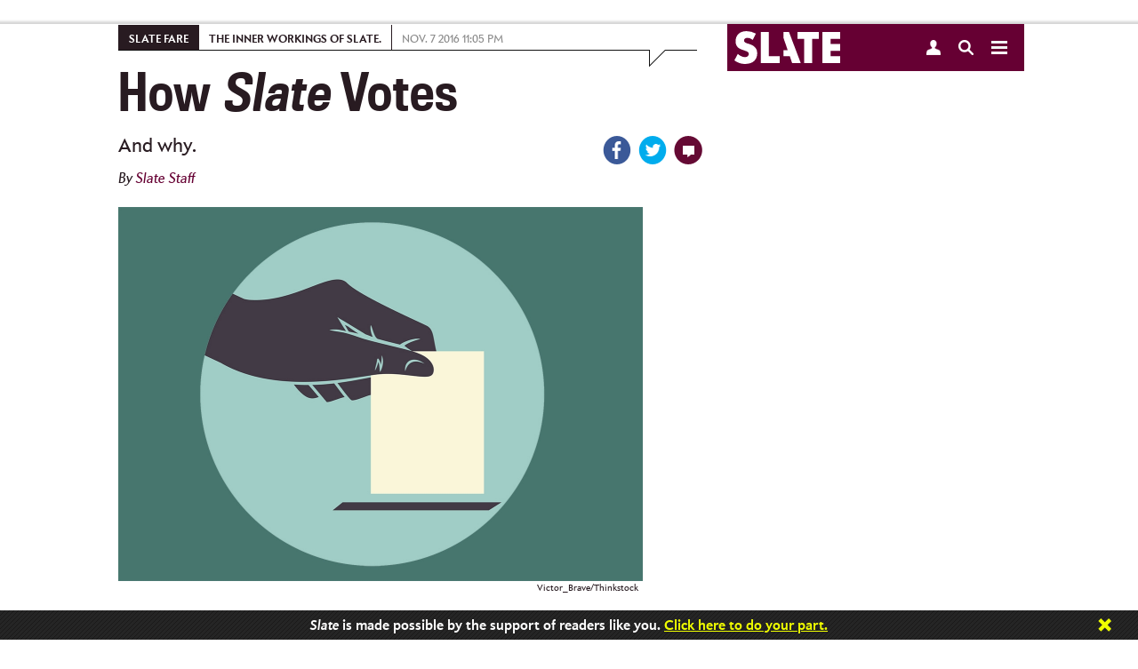

--- FILE ---
content_type: text/html
request_url: https://www.slate.com/articles/news_and_politics/slate_fare/2016/11/how_slate_staffers_are_voting.html
body_size: 60866
content:



<!DOCTYPE html>
<!--[if lt IE 7]> <html class="no-js lt-ie9 lt-ie8 lt-ie7 modePublish"> <![endif]-->
<!--[if IE 7]> <html class="no-js lt-ie9 lt-ie8 modePublish"> <![endif]-->
<!--[if IE 8]> <html class="no-js lt-ie9 modePublish"> <![endif]-->
<!--[if IE 9]> <html class="no-js modePublish"><![endif]-->
<!--[if gt IE 9]><!--><html class="no-js gt-ie9 modePublish"><!--<![endif]-->
  





  <head>
    <meta charset="utf-8">

    

    
    
    <!-- Begin comScore Tag -->
    <script>
      document.write(unescape("%3Cscript src='" + (document.location.protocol == "https:" ? "https://sb" : "http://b") + ".scorecardresearch.com/beacon.js' %3E%3C/script%3E"));
    </script>
    <script>
    (function (w, d) {
      var comscoreParams = {
        c1:"2", c2: "18406752", c4: "http://www.slate.com/articles/news_and_politics/slate_fare/2016/11/how_slate_staffers_are_voting.html"
      };
      var comscoreImgSrc = 'http://b.scorecardresearch.com/p?c1=2&c2=18406752&c3=&c4=http://www.slate.com/articles/news_and_politics/slate_fare/2016/11/how_slate_staffers_are_voting.html&c5=&c6=&c15=&cj=1';
      var gdprConsented = function(){
        return document.cookie.indexOf("GDPR_consent=1") > -1;
      }
      if(gdprConsented){
        comscoreParams['cs_ucfr'] = "1";
        comscoreImgSrc = comscoreImgSrc + "&cs_ucfr=1";
      }
      if (typeof w.COMSCORE !== 'undefined') {
        w.COMSCORE.beacon(comscoreParams);
      } else {
          d.addEventListener('DOMContentLoaded', function(event) {
            var img = d.createElement('img');
            img.src = comscoreImgSrc;
            d.body.appendChild(img);
          });
      }
    } (window, document));
    </script>
    <noscript>
      <img src="http://b.scorecardresearch.com/p?c1=2&c2=18406752&c3=&c4=http://www.slate.com/articles/news_and_politics/slate_fare/2016/11/how_slate_staffers_are_voting.html&c5=&c6=&c15=&cj=1" />
    </noscript>
    <!-- End comScore Tag -->
    
    


    
    
    <!--  Quantcast Tag -->
        <script>
         var ezt = ezt ||[];

         (function(){
           var elem = document.createElement('script');
           elem.src = (document.location.protocol == "https:" ? "https://secure" : "http://pixel") + ".quantserve.com/aquant.js?a=p-fw53_-Tq3MNK1";
           elem.async = true;
           elem.type = "text/javascript";
           var scpt = document.getElementsByTagName('script')[0];
           scpt.parentNode.insertBefore(elem,scpt);
         }());


         ezt.push({qacct: 'p-fw53_-Tq3MNK1',
               uid: ''
                   });
        </script>
        <noscript>
          <img src="//pixel.quantserve.com/pixel/p-fw53_-Tq3MNK1.gif" style="display: none;" border="0" height="1" width="1" alt="Quantcast"/>
        </noscript>
    <!-- End Quantcast Tag -->
    
    

    <script>
      //Reload to canonical if you try to paste in the print page
      if (window.location.search.indexOf("print") > -1) {
        if (document.referrer.indexOf("http://www.slate.com/articles/news_and_politics/slate_fare/2016/11/how_slate_staffers_are_voting.html") != 0) {
          window.location = "http://www.slate.com/articles/news_and_politics/slate_fare/2016/11/how_slate_staffers_are_voting.html";
        }
      }
      //-- Stop hiding script -->
    </script>
    <script type="text/javascript">
      var slate_public_url = "http://www.slate.com/";
    </script>
    <meta http-equiv="X-UA-Compatible" content="IE=edge,chrome=1">
    <title>How Slate staffers are voting. </title>

     

    <meta name="description" content="This year, for the fifth time, Slate staffers and contributors are revealing how they&rsquo;re voting in the presidential election. This tradition of ours br ..." />
    <meta name="keywords" content="slate" />
    <meta name="viewport" content="width=device-width, initial-scale=1.0, maximum-scale=1.0, user-scalable=no">

    
    

    
    
    
    <script>
      
      var commercialNode = 'news/slatefare';
      
      var commercialPageType = 'article';
      var selectedText = "";
    </script>

    <!-- Facebook Pixel Code -->
    <script>
      !function(f,b,e,v,n,t,s){if(f.fbq)return;n=f.fbq=function(){n.callMethod?
      n.callMethod.apply(n,arguments):n.queue.push(arguments)};if(!f._fbq)f._fbq=n;
      n.push=n;n.loaded=!0;n.version='2.0';n.queue=[];t=b.createElement(e);t.async=!0;
      t.src=v;s=b.getElementsByTagName(e)[0];s.parentNode.insertBefore(t,s)}(window,
      document,'script','https://connect.facebook.net/en_US/fbevents.js');

      fbq('init', '166975463695820');
      fbq('track', 'ViewContent', {
        commercial_node: window.commercialNode,
        referrer: document.referrer
      });
    </script>
    <!-- End Facebook Pixel Code -->

    <!-- Facebook OG -->
    <meta id="ogtitle" property="og:title" content="Most Slate Staffers Are Voting for Clinton. Here&rsquo;s Why, in Our Own Words" />
    

    <meta property="article:publisher" content="http://www.facebook.com/Slate" />
    <meta name="apple-itunes-app" content="app-id=357555242, affiliate-data=ct=Smart%20Banner&pt=31813800, app-argument=http://www.slate.com/articles/news_and_politics/slate_fare/2016/11/how_slate_staffers_are_voting.html">

    

    <meta property="og:type" content="article" />
    <meta id="ogurl" property="og:url" content="http://www.slate.com/articles/news_and_politics/slate_fare/2016/11/how_slate_staffers_are_voting.html" />
    <meta id="ogimage" property="og:image" content="http://www.slate.com/content/dam/slate/articles/news_and_politics/slate_fare/2016/11/161104_SF_voting-slate.jpg.CROP.promo-large.jpg" />
    <meta property="og:site_name" content="Slate Magazine" />
    <meta id="ogdescription" property="og:description" content="This year, for the fifth time, Slate staffers and contributors are revealing how they&rsquo;re voting in the presidential election. This tradition of ours br ..." />
    <meta property="fb:app_id" content="142011022527753"/>
    <meta property="fb:pages" content="21516776437,711394545628094,56053044701,120640827984,413841452120931,535016903252160,1560656284178338,167180693332391,189846847729626,166438367103268,120285331895306,67474598472,449418205094008,209239152886928,614061598677636">
    <!-- Twitter -->
    <meta name="twitter:card" value="summary_large_image" />
    <meta name="twitter:site" value="@slate" />
    
    <meta name="twitter:creator" value="" />
    
    <meta name="twitter:url" value="http://www.slate.com/articles/news_and_politics/slate_fare/2016/11/how_slate_staffers_are_voting.html" />
    <meta name="twitter:title" value="Most &lt;strong&gt;&lt;em&gt;Slate&lt;/em&gt;&lt;/strong&gt; Staffers Are Voting for Clinton. Here&rsquo;s Why, in Our Own Words" />
    <meta name="twitter:description" value="This year, for the fifth time, Slate staffers and contributors are revealing how they&rsquo;re voting in the presidential election. This tradition of ours br ..." />
    <meta name="twitter:image" value="http://www.slate.com/content/dam/slate/articles/news_and_politics/slate_fare/2016/11/161104_SF_voting-slate.jpg.CROP.promo-large.jpg" />
    
    <meta name="tw-line" content="Here&rsquo;s how Slate staffers are voting:" />

      
    <meta name="fb-share" content="Every election Slate staffers disclose our votes, and our reasoning." />

    

    <link type="text/css" href="http://static.cdnslate.com/etc/designs/slate/css/story.a2aa59a1.56a3edbf.css" rel="stylesheet" />
    
    
    
    <style type="text/css">.social a .count { display: none !important; }</style>
    
    <script id="slate-webfont-base-localstorage-js">!function(){function e(e,t,n){e.addEventListener?e.addEventListener(t,n,!1):e.attachEvent&&e.attachEvent("on"+t,n)}function t(e){return window.localStorage&&localStorage.font_base_css_cache&&localStorage.font_base_css_cache_file===e}function n(){if(window.localStorage&&window.XMLHttpRequest)if(t(o))a(localStorage.font_base_css_cache);else{var n=new XMLHttpRequest;n.open("GET",o,!0),e(n,"load",function(){4===n.readyState&&(a(n.responseText),localStorage.font_base_css_cache=n.responseText,localStorage.font_base_css_cache_file=o)}),n.send()}else{var c=document.createElement("link");c.href=o,c.rel="stylesheet",c.type="text/css",document.getElementsByTagName("head")[0].appendChild(c),document.cookie="font_base_css_cache"}}function a(e){var t=document.createElement("style");t.innerHTML=e,document.getElementsByTagName("head")[0].appendChild(t)}var o="http://static.cdnslate.com/etc/designs/slate/css/slate-fonts-base.bcb407b3.bcb407b3.css";window.localStorage&&localStorage.font_base_css_cache||document.cookie.indexOf("font_base_css_cache")>-1?n():e(document,"DOMContentLoaded",n)}();
      // Load Apres Light for Mobile
      if (window.matchMedia('(max-width: 1023px)').matches) {
        !function(){function e(e,t,n){e.addEventListener?e.addEventListener(t,n,!1):e.attachEvent&&e.attachEvent("on"+t,n)}function t(e){return window.localStorage&&localStorage.font_mobile_css_cache&&localStorage.font_mobile_css_cache_file===e}function n(){if(window.localStorage&&window.XMLHttpRequest)if(t(o))a(localStorage.font_mobile_css_cache);else{var n=new XMLHttpRequest;n.open("GET",o,!0),e(n,"load",function(){4===n.readyState&&(a(n.responseText),localStorage.font_mobile_css_cache=n.responseText,localStorage.font_mobile_css_cache_file=o)}),n.send()}else{var c=document.createElement("link");c.href=o,c.rel="stylesheet",c.type="text/css",document.getElementsByTagName("head")[0].appendChild(c),document.cookie="font_mobile_css_cache"}}function a(e){var t=document.createElement("style");t.innerHTML=e,document.getElementsByTagName("head")[0].appendChild(t)}var o="http://static.cdnslate.com/etc/designs/slate/css/slate-fonts-mobile.015046cd.015046cd.css";window.localStorage&&localStorage.font_mobile_css_cache||document.cookie.indexOf("font_mobile_css_cache")>-1?n():e(document,"DOMContentLoaded",n)}();
      }
    </script>
    <noscript id="slate-font-base"><link rel="stylesheet" id="slate-font-base-css" href="http://static.cdnslate.com/etc/designs/slate/css/slate-fonts-base.bcb407b3.bcb407b3.css" type="text/css" media="all"><link rel="stylesheet" id="slate-font-mobile-css" href="http://static.cdnslate.com/etc/designs/slate/css/slate-fonts-mobile.015046cd.015046cd.css" type="text/css" media="max-width: 1023px"></noscript>
    
    

    <script data-ad-site="slate" src="http://static.cdnslate.com/etc/designs/slate/js/libs/require.js"></script>
    <script>
    requirejs.createNode = function (config, moduleName) {
      var node = config.xhtml ?
                 document.createElementNS('http://www.w3.org/1999/xhtml', 'html:script') :
                 document.createElement('script');

      node.type = config.scriptType || 'text/javascript';
      node.charset = 'utf-8';
      node.async = true;

      if (moduleName == "slateAds") {
        node.setAttribute('data-ad-site', 'slate');
        node.setAttribute('data-ad-page-type', 'responsive');
      }
      return node;
    };
    requirejs.config({
      "baseUrl": "http://static.cdnslate.com/etc/designs/slate/js",
      "waitSeconds": 0,
      "paths": {
        "jquery": "//ajax.googleapis.com/ajax/libs/jquery/1.10.2/jquery.min",
        "jqueryui": "//ajax.googleapis.com/ajax/libs/jqueryui/1.10.4/jquery-ui.min",
        "modernizr": "/etc/designs/slate/js/libs/modernizr-2.6.1.min",
        "announcements": "/etc/designs/slate/js/announcements",
        "slate": "/etc/designs/slate/lib",
        "hogan": "libs/hogan-2.0.0",
        "facebook": "//connect.facebook.net/en_US/all",
        "twitter": "//platform.twitter.com/widgets",
        "livefyre": "//cdn.livefyre.com/Livefyre",
        "newbrightcoveplayer": "components/brightcovevideosingle/newbrightcoveplayer",
        "brightcove": "https://sadmin.brightcove.com/js/BrightcoveExperiences",
        "brightcovetracking": "/etc/designs/slate/js/components/brightcovevideosingle/brightcovetracking",
        "videojs-omniture": "/etc/designs/slate/js/components/brightcovevideosingle/videojs.analytic.omniture",
        "mobileredirection": "libs/redirection_mobile_1.0.0.min",
        
          
          
            "outbrain": [
              "//widgets.outbrain.com/outbrain",
              "nooooo"
            ],
          
        
        "shared": "http://static.cdnslate.com/etc/designs/shared/js",
        "instafeed": "/etc/designs/slate/js/instafeed",
        "campaigns": "http://campaigns.slate.com/campaigns/slate",
        "clipboard": "libs/zeroclipboard/ZeroClipboard.min",
        "waypoints": "libs/jquery-plugins/jquery.waypoints",
        //janrain
        "rpxnow": window.location.protocol === 'https:' ? 'https://rpxnow.com/load/login.slate.com?noext' : 'http://widget-cdn.rpxnow.com/load/login.slate.com?noext',
        'promise': 'requirejs-promise',
        'youtube': "/etc/designs/slate/js/youtube",
        'youtubeapi' : "https://www.youtube.com/iframe_api?noext",
        "amplitude": "//d24n15hnbwhuhn.cloudfront.net/libs/amplitude-3.4.0-min.gz",
        "slateAds": [
          "http://ads.cdnslate.com/wp-srv/ad/loaders/latest/js/min/loader.min.js?noext",
          "showme"
        ]
      },
      "shim": {
        "devicemode": ["modernizr"],
        "hcs/script": ["jquery", "modernizr", "devicemode"],
        "libs/jquery-plugins/jquery.browser": ["jquery"],
        "hcs/plugins/jquery.transit": ["jquery"],
        "hcs/plugins/SGFootnote.jquery": ["jquery"],
        "hcs/plugins/SGSocialIcons.jquery": ["jquery", "hcs/script"],
        "hcs/plugins/SGNavDropdown.jquery": ["jquery"],
        "hcs/plugins/SGRollup.jquery": ["jquery", "hcs/script"],
        "hcs/plugins/SGGlobalNav.jquery": ["jquery", "hcs/script"],
        "hcs/plugins/SGLightbox.jquery": ["jquery"],
        "hcs/plugins/jQuery.highlighter": ["jquery"],
        "hcs/libs/swipe": ["jquery"],
        "hcs/libs/magnific": ["jquery"],
        "hcs/plugins/jquery.swipebox": ["jquery"],
        "hcs/plugins/SGBigSlider.jquery": ["jquery", "hcs/script", "hcs/libs/swipe"],
        "hcs/plugins/jquery.placeholder.min": ["jquery"],
        "libs/jquery-plugins/jquery.timeago": ["jquery"],
        "libs/jquery-plugins/jquery.form": ["jquery"],
        "libs/jquery-plugins/jquery.cookie": ["jquery"],
        "libs/jquery-plugins/jquery.fittext": ["jquery"],
        "libs/jquery-plugins/jquery.backgroundSize": ["jquery"],
        "libs/jquery-plugins/jquery.flexslider": ["jquery"],
        "libs/jquery-plugins/purl": ["jquery"],
        "libs/jquery-plugins/jquery.colorbox": [ "jquery" ],
        "libs/jquery-plugins/jquery.sticky": ["jquery"],
        "libs/jquery-plugins/jquery.autoComplete": ["jquery"],
        "libs/jquery-plugins/jquery.boxfit": ["jquery"],
        "libs/jquery-plugins/jquery.dateformat": ["jquery"],
        "libs/jquery-plugins/jquery.lazyloadxt": ["jquery"],
        "libs/jquery-plugins/jquery.lazyloadxt.extra": ["jquery"],
        "libs/jquery-plugins/jquery.lazyloadxt.bg": ["jquery"],
        "libs/jquery-plugins/jquery.lazyloadxt.widget": ["jquery"],
        "libs/jquery-plugins/jquery.storageapi": ["jquery"],
        "libs/jquery-plugins/jquery.ba-throttle-debounce": ["jquery"],
        "libs/jquery-plugins/jquery.visible": ["jquery"],
        "libs/jquery-plugins/jquery.event.move": ["jquery"],
        "libs/jquery-plugins/jquery.twentytwenty": ["jquery"],
        "facebook": {
            deps: ["site-bottom"],
            exports: "FB"
        },
        "livefyre": {
            exports: "fyre"
        },
        "brightcove": {
            "exports": "brightcove"
        },
        "mobileredirection": {
                "exports": "mobileredirection"
        },
        "hogan": {
          	"exports": "Hogan"
        },
        "outbrain": {
          "exports": "OBR"
        }
      },
      map: {
        '*': {
          'css': 'libs/require-css/css'
        }
      }
    });

    
    define("config", {
      "env": {
        "edit": false,
        "environment": "prod"
      },
      "janrain": {
        "siteConfig": {
          "enabled": true,
          "propertyId": "login.slate.com",
          "raceConditionTimeout": +"1500".replace(/\D/gi, ''),
          "jsNamespace": "slateJanrain",
          "userMessage": ""
        },
        "appUrl": "https://login.slate.com",
        "tokenUrl": "http://www.slate.com",
        "capture": {
          "appId": "dbuhzej2qm7k436x6jg4qpef3f",
          "captureServer": "https://profile.slate.com",
          "clientId": "sskdd3tv7ekxx8mt6gq5hnu7mdxpmpha",
          "accessTokenLifeHours": +"730".replace(/\D/gi, ''),
          "returnExperienceUserData": "uuid,displayName,email".split(",").map(function(item) { return item.trim(); }),
          "flowVersion": "HEAD",
          "httpLoadUrl": 'http://widget-cdn.rpxnow.com/load/login.slate.com',
          "httpsLoadUrl": 'https://rpxnow.com/load/login.slate.com'
        },
        "federate": {
          "federate": true,
          "federateServer": "https://slate.janrainsso.com/",
          "federateXdReceiver": "http://www.slate.com/modules/xd_receiver.html",
          "federateLogoutUri": "http://www.slate.com/modules/sso_logout.html"
        }
      },
      "myslate": {
        "site_base_domain": "slate.com",
        "site_path": "/",
        "site_url": "//www.slate.com/",
        "myslate_domain": "//my.slate.com/",
        "myslateTokenPath": "proxies/livefyre/token/",
        "myslateJanrainTokenPath": "proxies/janrain/token/",
        "myslateVerifyPath": "proxies/janrain/verify/",
        "myslateSubscriptionsManagePath": "subscriptions/manage/",
        "myslatePageInfoPath": "users/slate_page_info/",
        "myslatePopularAuthorsPath": "articles/popular_authors/",
        "myslateEventsPath": "subscriptions/events/",
        "myslateRecommendationsPath": "recommendations/get_combined_json/",
        "myslateIscrollRecommendationsPath": "contentapi/recommendations/v2/",
        "myslateSegmentsPath": "store/segments/",
        "myslateUserUpdatePath": "users/update/",
        "myslatePartnersPath": "recommendations/partner_links/",
        "myslate_https": true,
        "fb_xd_receiver": "http://www.slate.com/xd_receiver.htm",
        "fb_app_id": 142011022527753,
      },
      "iscroll": {
        "hideStoryEvents": "",
        "showThirdParties": true,
        "hideScripts": "",
        "disabled": false,
        "mobile": true,
        "bannerHTML": ""
      },
      "livefyre": {
        "network": "slate.fyre.co",
        "jsSourceUrl": "http://zor.livefyre.com/wjs/v3.0/javascripts/livefyre.js",
        "siteId": "337720",
        "loadTiming": "immediate"
      },
      "campaigns": {
        "domain":"campaigns.slate.com",
        "loadTiming": "immediate"
      },
      "site": {
        "site": "slate",
        "title": "Slate",
        "staticUrl": "http://static.cdnslate.com",
        "omniturePrefix": "sl"
      },
      "data_domain": "http://www.slate.com/",
      "page": {
        "articleId": "100161107027",
        "roadblocked": false,
        "embeddedContent": false,
        "slateplus": false,
        "enableIssueCollector": false,
        "contentCreated": "2016-11-07T23:05:15"
      },
      "ads": {
        "showme": false,
        "enableHomepageViewability": false,
        "enableStoryViewability": true,
        "viewabilityEnabled": true,
        "viewability": {
          "leaderboardRollup": true,
          "leaderboardRollupDisabledList": "",
          "refreshInterval": "30",
          "refreshPolar": false,
          "testPageList": "news,life,arts,sports,technology,blogs,business,science,doublex,podvideo,podcasts,authors,archive,news,briefing,life,arts,sports,technology,blogs,business,science,doublex,video,podvideo,podcasts",
          "lazyload": {
            "homepageBB": true,
            "leaderboard_2": true,
            "tiffTiles": true,
            "rightflex": true,
            "billboard": false
          }
        },
        "enablePageFair": false
      },
      
      "banner": {
        "showBanner": true,
        "storyCount": 1,
        "restDays": 30,
        "showSlatePlus": false,
        "messages": ['Support Dahlia Lithwick’s Supreme Court coverage. <a href="https://my.slate.com/plus?utm_medium=link&amp;utm_campaign=plus_support&amp;utm_content=Dahlia&amp;utm_source=ribbon">Join Slate Plus today.</a>', '<em><strong>Slate</strong></em> is made possible by the support of readers like you. <a href="https://my.slate.com/plus?utm_medium=link&amp;utm_campaign=plus_support&amp;utm_content=possible&amp;utm_source=ribbon">Click here to do your part.</a>', 'Overwhelmed and exhausted? <a href="https://my.slate.com/plus?utm_medium=link&amp;utm_campaign=plus_support&amp;utm_content=overwhelmed&amp;utm_source=ribbon">Join Slate Plus as we try to make sense of each day’s insanity.</a>', '<a href="https://my.slate.com/plus?utm_medium=link&amp;utm_campaign=plus_support&amp;utm_content=tireless&amp;utm_source=ribbon">Support our tireless, fearless, yet somehow fun-to-read coverage of Trump’s America.</a>', 'We’ve been holding Trump to account all year. Help us keep going. <a href="https://my.slate.com/plus?utm_medium=link&amp;utm_campaign=plus_support&amp;utm_content=account&amp;utm_source=ribbon">Become a member.</a>']
      },
      
      "_log": [],
      "log": function(data) {
        requirejs(["config"], function(config) {
          if (typeof console != "undefined" && typeof console.log != "undefined") {
            console.log(data);
          }
          config._log.push(data);
        });
      }
    });
    </script>
    <script src="http://static.cdnslate.com/etc/designs/slate/js/main.min.9d305e04.js"></script>

    
    

    <script>
    
    requirejs(['config'], function(config) {
      var documentDomain = 'slate.com';
      if (config.janrain.siteConfig.enabled) {
        documentDomain = config.myslate.site_base_domain;
      }
      document.domain = documentDomain;
    });
    
    </script>
    
    


<script type="text/javascript" language="javascript">
requirejs([
  'jquery',
  'config',
  's_code',
  'libs/jquery-plugins/jquery.cookie'
], function($, config, s, unused) {

        s.currencyCode="usd";
        s.charSet="utf-8";
        s.trackDownloadLinks=true;
        s.trackExternalLinks=true;
        s.trackInlineStats=true;
        s.linkDownloadFileTypes="exe,zip,wav,mp3,mov,mpg,avi,wmv,doc,pdf,xls";
        s.linkInternalFilters="javascript:,slate.com,traffic.outbrain.com";
        s.linkTrackVars="none";
        s.linkTrackEvents="none";
        s.pageName="news and politics:article - 20161107 - how slate staffers are voting. ";
        s.channel="sl - news and politics";
        s.server="www.slate.com";
        s.prop2="slate fare";
        s.prop3="article";
        s.prop4="slate";
        s.prop5="slate staff";
        s.prop12="100161107027";
        s.prop13="how slate staffers are voting. ";
        s.prop14="1";
        s.prop34="4.17.19";
        s.prop36="general";
        s.prop39="news/slatefare";
        s.prop40="2016 campaign";
        s.hier1="news and politics|slate fare|article";
        s.eVar8="slate staff";
        s.eVar17="article";
    s.prop75 = "1";
    s.eVar4 = "1";
    s.prop32 = $.cookie('spf') || 'false';
    /**
     * Check for AdBlock
     */
    if (typeof placeAd2 === 'undefined') {
      $.cookie('spf', true, {
        expires: 365,
        path: '/',
        domain: config.myslate.site_base_domain
      });
    }
});
</script>


    
    
        <script>
            requirejs(["sgads"], function(slateads) {
                slateads.wire("http://ads.cdnslate.com/wp-srv/ad/loaders/latest/js/min/loader.min.js");
            });
        </script>
    

    <script>               
      var _isNavMoving = false; // acts as a global (sorry) mutex for keeping track of when our nav panels are moving around. Allows us to prevent overlapping actions.
    </script>

    <!-- Google Sitemap -->
    <meta name="google-site-verification" content="jXqoqqPSmx_PWchRdG-IXu-X616Ee2Ptf_AiElI9LzQ" />

    

    <link rel="canonical" href="http://www.slate.com/articles/news_and_politics/slate_fare/2016/11/how_slate_staffers_are_voting.html" />
    
    <link rel="image_src" href="http://www.slate.com/content/dam/slate/articles/news_and_politics/slate_fare/2016/11/161104_SF_voting-slate.jpg.CROP.thumbnail-small.jpg" />

    <!-- Parsely -->
        <meta name='parsely-page' content='{
  "title": "Most Slate Staffers Are Voting for Clinton. Here\u2019s Why, in Our Own Words",
  "link": "http://www.slate.com/articles/news_and_politics/slate_fare/2016/11/how_slate_staffers_are_voting.html",
  "image_url": "http://www.slate.com/content/dam/slate/articles/news_and_politics/slate_fare/2016/11/161104_SF_voting-slate.jpg.CROP.thumbnail-small.jpg",
  "type": "post",
  "post_id": "100161107027",
  "pub_date": "2016-11-07T23:05:15Z",
  "section": "Slate Fare",
  "authors": ["Slate Staff"],
  "tags": [
    "2016 campaign",
    "AdNode:news/slatefare",
    "Section:News and Politics"
  ]
}'/>
    
    <!-- RSS -->
    <link rel="alternate" type="application/rss+xml" title="News and Politics (RSS 2.0)" href="http://www.slate.com/articles/news_and_politics.fulltext.all.rss" />

    
    <script>var wp_meta_data = {"authors":["Slate Staff"],"contentType":"article","page_id":"100161107027","keywords":"Slate Fare,2016 campaign,slate","section":"News and Politics","rubric":"Slate Fare"};</script>

    

    

      
    
      <script type="text/javascript">
        var teadsEnabled = true;
        requirejs(["jquery","myslate"], function($,myslate) {
            if(myslate.isSlatePlusUser) {
                teadsEnabled = false;
            }
        });
        </script>
    
      
        <script type="application/ld+json">
        {"@context":"http://schema.org","url":"http://www.slate.com/articles/news_and_politics/slate_fare/2016/11/how_slate_staffers_are_voting.html","@type":"Article","mainEntityOfPage":"True","articleBody":"This year, for the fifth time, Slate staffers and contributors are revealing how they\u2019re voting in the presidential election. This tradition of ours breaks with journalistic custom; journalists are typically reluctant to reveal their political preferences, for fear of appearing biased. But, as our founding editor Michael Kinsley pointed out when we began this practice in 2000, \u201can opinion is not a bias!\u201d Our jobs as journalists require us to gather accurate facts and assess them with intellectual rigor and honesty, no matter what we believe going in; part of that work entails an effort to be aware of our own assumptions as we go. And that\u2019s all the more reason to make you, our readers, aware of those assumptions as well. So in that spirit, I can disclose that Clinton has won the Slate vote. We counted 59 votes for Clinton, 1 for Evan McMullin (a write-in in Ohio), and 1 for Jill Stein. It\u2019s a result that won\u2019t surprise followers of our Trump Apocalypse Watch, which takes as its premise the idea that the election of this particular Republican nominee would be a bad outcome for the country. It\u2019s also in line with our vote breakdown in past years, which showed the Democratic candidate as the heavy favorite with occasional nods to third-party and GOP candidates, although this is the first year that no one cast a vote for the GOP nominee. We also asked staffers to share their primary votes. The tally was Clinton 31, Sanders 9, and Kasich 3. Below, Slatesters explain why they\u2019ve made their decisions. \u2014Julia Turner, editor in chief L.V. Anderson, associate editor General election: Hillary Clinton Primary: Clinton I voted for Hillary Clinton in the primary, and I will vote for her on Tuesday. I would be excited to vote for Clinton even if she weren\u2019t running against a bigoted, hateful, incompetent narcissist. Clinton isn\u2019t perfect\u2014no one is\u2014but she is intelligent, experienced, pragmatic, empathetic, and inspiring. I have no doubt that she wants to make the country work better for everyone, not just the obscenely wealthy. (Whether Congress lets her get anything done is another question.) Allison Benedikt, news director General election: Clinton Primary: I didn\u2019t vote. No good excuse for this. It would have been for Hillary. I would be voting for Hillary even if Jeb or Marco or Kasich had won and even if Jeb or Marco or Kasich were women. Meaning: I am voting for Hillary because she is the candidate running whose positions come closest to matching my own. I am also PSYCHED that she is a woman and cannot imagine a Democrat I would have voted against in a race with Trump. So I have three good reasons: I am voting for Hillary because she is not Trump, because she is a woman, and because she holds the correct position on more issues than anyone else in the race. It\u2019s pretty simple. Also, I\u2019m not an idiot. Laura Bennett, senior editor General election: Clinton Primary: Clinton I\u2019m tired of seeing Trump, hearing Trump, thinking about Trump, fearing the bright little ping of a new New York Times news alert about sexually humiliated beauty pageant contestants every time I look at my phone, watching Slate\u2019s traffic numbers balloon with each new vile shenanigan, accommodating myself to an emotional baseline of disgust and confusion and shame. I think Hillary will win and I cannot wait. Chris Berube, producer of The Gist General: N/A Primary: N/A As a Canadian, sadly, I do not have a vote. But I have decided to live in this country, for some forgotten reason, and its well-being is important to me. I am confident the Democrats\u2019 early voting advantage in states like North Carolina and James Comey\u2019s exoneration will seal this election for Clinton. However, if something goes wrong, I would like to remind liberal-minded Americans that the marriage bureau at the City Clerk\u2019s Office in Brooklyn opens at 8:30 a.m. on Wednesday and there are plenty of unmarried Canadian expatriates living here who are happy to do you a favour. You\u2019ll love it there. Jeffrey Bloomer, associate editor and video producer General election: Clinton Primary: Clinton I would like our republic to continue. I think Clinton will win, because most people also want our republic to continue. Even in Florida. Jamelle Bouie, chief political correspondent General election: Clinton Primary: Bernie Sanders By the time Washington, D.C., voted in the Democratic presidential primary, it was already over. Still, I took the time to cast a ballot for Bernie Sanders. For as much as I covered his campaign with a critical eye, it\u2019s also true that my personal politics aren\u2019t far from his broad vision for social democracy. The choice was straightforward. Likewise, come Tuesday, I will cast a ballot for Hillary Clinton. Voting is a practical act, and one should vote with an eye toward consequences. A President Clinton will move the ball closer on the things I care about than the alternative. Beyond that, there\u2019s the simple fact that Donald Trump represents a virulent and racist backlash to the past eight years of racial change and progress. He is a threat to American pluralism, which\u2014for those of us who value that pluralism\u2014means Clinton is the easy and obvious choice for president. David Canfield, editorial intern, culture General election: Clinton Primary: Clinton Unlike most in my millennial circle, I\u2019ve been a Hillary Clinton supporter since this endless election cycle began. I\u2019m sympathetic to the view that she\u2019s too malleable or too inside-the-bubble to champion liberal values, and I do have some substantive disagreements with her (particularly on foreign policy). But I\u2019ve always admired her ambition, perseverance, and intellect\u2014and I firmly believe that she will build on the positive steps that Obama has taken toward clean energy independence, LGBTQ and gender equality, and greater access to health care. My passion for her campaign has only grown since she knocked a seething, boorish Trump out at those debates and stayed committed to progressive policies even while wooing moderate conservatives to the sane side. So, yes, a vote for Clinton\u2014which I\u2019ve already cast\u2014is a vote against Trump and the party that stood by him. But the prospect of a Hillary Clinton presidency is genuinely exciting to me, too. Maybe this is just blind optimism. But I think (hope?) she makes history. Bill Carey, director of strategy and audience development General election: Clinton Primary: Didn\u2019t vote Trump has done and said so many things that make him unfit to be president that there was really only one choice, but I\u2019m excited to vote for her Tuesday. I\u2019m not sure if Hillary will be a good president or a mediocre one. I don\u2019t like the idea that two families will have led the country for most of my life. I\u2019m not expecting her to bring fundamental change to Washington or be able to heal the divides in our country. But despite her flaws, I\u2019m proud to vote for a smart, experienced, and inspiring candidate and excited about what her election will mean for the generations that come after me. Christina Cauterucci, staff writer General election: Clinton Primary: Clinton I voted for Hillary Clinton in the primary. She\u2019s been a brilliant leader on issues that affect women and girls around the world, she ran foreign policy circles around Sanders, she knows how to get things done through negotiation and compromise. I don\u2019t think Sanders actually had a viable plan for any of the things he proposed he\u2019d do, though ideologically, I\u2019m way left of Clinton. In the general election, I voted early, in D.C., for Clinton against Donald Trump. I voted with my vagina for Clinton for all the reasons I loved her in the primary, plus the fact that I believe in freedom, democracy, and above all, equal rights and justice for Muslims, immigrants, people of color, women, and everyone else Trump has promised to terrorize with all the powers of the presidency. Isaac Chotiner, staff writer General election: Clinton Primary: I missed it because of a ballot mixup. Donald Trump is a bigger threat to the United States, and to the world, than any human being in generations. Stopping him is the most important electoral necessity in modern American history. Tommy Craggs, politics editor General election: Clinton Primary: Sanders I voted early for Clinton with no illusions whatsoever that she will represent anything but a continuation of the bad parts of the Obama administration and a cessation of most of the good ones. She will drop bombs on brown people overseas and bargain off chunks of the liberal program for a couple points in the Gallup tracking poll, and she has given every indication thus far that she is a bad politician who couldn\u2019t locate the median voter with a compass, a pair of binoculars, and Tip O\u2019Neill as her guide. But she is infinitely better than Trump, and this is the only thing that matters. Matthew Dessem, Brow Beat\u2019s nights and weekends editor General election: Clinton Primary: Sanders I would definitely vote for Donald Trump if we were having a national election to choose someone to be forced to stand on the side of a road twirling a big sign for a hot dog stand while wearing a hot dog costume. (There are a lot of people I\u2019d strongly support for that office.) But I think it\u2019s very important that we keep white supremacist, misogynist, no-account hucksters like Trump far away from the office of the presidency. Our democracy can only survive if those sorts of politicians are kept where they belong: setting the national agenda from statehouses, governor\u2019s mansions, the House of Representatives, and the Senate. Jonathan L. Fischer, senior editor General election: Clinton Primary: Registered as an independent I am enthusiastically\u2014nonbegrudgingly, nonsheepishly\u2014voting for Hillary Clinton. Do I have some to-be-sure policy concerns? Will I modulate my expectations of what her administration might achieve in the face of a sure-to-be-uncowed GOP Congress? Sure and sure\u2014but in the meantime, Clinton has put forth the most progressive major-party presidential platform of my lifetime. Besides, none of my misgivings are worth dwelling on in the voting booth, not now, not given the prospect of a Trump presidency. I don\u2019t want tens of millions of Americans to lose their health insurance. I don\u2019t want to see the social safety net shredded because of the magical thinking in Trump\u2019s insane tax plan. I can barely contemplate what it would mean to hand him the keys to America\u2019s nuclear arsenal. I\u2019m not sure what\u2019s more appalling: Trump\u2019s misogyny, racism, xenophobia, appeal to conspiracy theorists, cultivation of cynics and cronies, ill-treatment of contractors, contempt for democracy, admiration for dictators, lying, gaslighting, bullying, hypocrisy\u2014or the fact that 45 percent of Americans aren\u2019t appalled enough by these things to deny Trump their vote. Either way, Americans will get a president who is \u201cdivisive,\u201d that least meaningful of political critiques. The difference is that one is divisive in part because she believes in actual ideas, and in part because the only thing a large chunk of Americans hates more than a Clinton is a powerful woman. The other is divisive because he divides\u2014hatefully, casually, gleefully. The choice is easy. Jeff Friedrich, associate editor General election: Clinton Primary: Didn\u2019t vote I early-voted for Hillary. I do miss Bernie\u2014less because of his policy agenda and more because he demonstrated some ability to inspire and mobilize voters. Without a mandate from a populist base, and given a presumably uncooperative Congress and the limits of executive action, I\u2019m not optimistic that Clinton can deliver much change. Michelle Goldberg, columnist General election: Clinton Primary: Clinton I was ambivalent about Clinton for a long time\u2014as I\u2019ve written before, I hated her in 2008\u2014and if I hadn\u2019t thought that Bernie Sanders would lose a general election, I probably would have cast my ballot for him. In the course of this campaign, though, I\u2019ve come to admire Clinton enormously. She ran on an unabashedly feminist and progressive platform, and stuck to it despite predictions that she\u2019d tack to the center once the primary was over. She\u2019s shown strength and grace in the face of misogynist attacks meant to intimidate and humiliate her. She\u2019s indomitable; at this point I feel like I\u2019d crawl over glass for her. I think she\u2019ll win\u2014if I didn\u2019t, I\u2019d have already sold my apartment and started searching for a functioning democracy that might take my family and me. But I fear it will be close and I am fucking terrified. If Trump were running as a third-party candidate and getting even 10 or 15 percent of the vote, I\u2019d consider that a sign of civic rot. The fact that nearly half of American voters think this deranged women-hating fascist should be president means this country is in a lot of trouble no matter who wins. Henry Grabar, staff writer General election: Clinton Primary: Sanders I voted for Bernie in the primary. I think Hillary\u2019s victory was all but assured at that point, if it was ever in doubt, but I think the Democratic Party ignores the left at its peril. I can\u2019t count the reasons I am disgusted by Donald Trump (we have a page for that), but the two issues that bother me most are his proposal to ban Muslims from entering the United States and his promise to abandon all of America\u2019s commitments to slowing climate change. Jack Hamilton, music critic General election: Clinton Primary: Sanders I had almost no difficulty switching my allegiance to Hillary. She is the single most qualified presidential candidate of my lifetime, and Donald Trump is the single least. She also seems like a smart, decent, and capable person, while Trump seems like a leering racist proto-fascist kleptocratic sociopath. Aside from that this was a really hard choice. Aisha Harris, staff writer General election: Clinton Primary: Didn\u2019t vote This headline sums up my reasoning very nicely. And really everything written below it, too. Keith Hernandez, president General election: Clinton Primary: Clinton The choice here\u2014between a qualified, dedicated public servant who takes pride in her preparation and nuanced understanding of global issues and someone who once shaved Vince McMahon\u2019s head on WWE Raw\u2014really keeps me up at night. Luckily, I am not a moron and will be voting for the person who actually knows how to do the job. But emails, tho. Right? Aymann Ismail, video editor and producer General election: Clinton Primary: Sanders I voted Bernie Sanders in the primaries because he and I agree on most domestic issues. I wish I could vote for him on Tuesday, but I will instead be casting my ballot for Hillary Clinton. Why? I\u2019m a first generation Muslim American and the other side of the aisle is not-so-quietly trying to figure out how to deport me. Andrew Kahn, assistant interactives editor General election: Clinton Primary: I did not vote in the primary because I am a doofus. I am voting for Hillary Clinton because she\u2019s fine and Donald Trump\u2014I cannot think about Donald Trump. When I think about Donald Trump, my blood rises. When I think about him becoming president, the room spins. Fred Kaplan, Slate contributor General Election: Clinton Primary: Clinton I voted for Hillary Clinton in the New York Democratic primary, and I will vote for her Tuesday, both times with gusto. I\u2019m not nuts about Hillary; for one thing, she\u2019s a bit too hawkish for my taste. But she has a genuine conscience, a decent sensibility, a persistent intelligence; I agree with her on almost all issues, and I admire her political cunning (a plus for a president, in my book). I\u2019d vote for her against any of the Republicans who ran for president this year, but against Donald Trump\u2014the most appalling, ignorant, and dangerous major-party candidate in, possibly, all of American history\u2014I regard a vote for her as a moral imperative. Joshua Keating, staff writer General election: Clinton Primary: Didn\u2019t vote. In my defense, I was traveling and it was all wrapped up by the time it got to D.C. Would have been Clinton. Like it or not, executive power over foreign policy has only increased in recent years, making the stakes of this election very high, even with two \u201cnormal\u201d candidates. As it is, I have hard time imagining anyone short of David Duke or Alex Jones that I would trust less to safeguard the country\u2019s security and interests than Donald Trump, and both those guys are supporting him. I do have some concerns about Hillary Clinton\u2019s foreign-policy views, both areas where she\u2019ll preserve the status quo and those where she differs from the Obama administration, but she\u2019s eminently qualified for the job and it\u2019s not really much of a choice. Dan Kois, culture editor General election: Clinton Primary: Clinton I\u2019m excited about voting for our first female president, and also excited to vote for Not Donald Trump. Rachael Larimore, senior editor General election: Evan McMullin Primary: John Kasich There has been precious little to cheer this election season for those of us horrified by Donald Trump\u2019s hijacking of the Republican Party. There was Mitt Romney\u2019s speech in March, in which he spoke optimistically about America\u2019s future while warning against Trump. My home state of Ohio took a stand in the primaries and voted for Gov. John Kasich (my choice) instead of Trump. And we had Ted Cruz\u2019s principled convention speech in which he did not endorse Trump (though he later caved). One small consolation with larger implications has been the emergence of Evan McMullin, a young, principled conservative who, with a little more experience and exposure, could appeal to a wide range of factions in the fractured GOP. While suggestions that he could win Utah and throw the Electoral College into disarray are fantastical daydreams (oh, but tempting fantastical daydreams in this real-life nightmare), he does at least provide conservatives with a protest vote we can feel good about. And something to hold us over through four years of a terrifying Hillary Clinton presidency. Because barring any more late surprises, the woman whom P.J. O\u2019Rourke called \u201cthe second-worst thing that could happen to America\u201d is going to win. I suspect the popular vote will be closer than makes anyone comfortable, and I hope that it\u2019s close enough to give pause to Hillary\u2019s supporters, to remind them they elected not a heroic woman who will stand as a beacon of light and hope for future generations but a corrupt, contemptuous, and divisive politician who insisted it was her turn. Josh Levin, executive editor General election: Clinton Primary: Clinton Donald Trump foments hatred of people of color, immigrants, Muslims, and women (among others). He would make life worse for millions upon millions of Americans. Hillary Clinton, by contrast, is not one of the worst people in American history. She is a serious adult who knows things about policy and does not want the United States to descend into an undemocratic, misogynistic, racist kleptocracy. I also support that. Dahlia Lithwick, senior editor General election: N/A Primary: N/A I am Canadian and I do not vote, although 15 years ago I married a man (happily American) who sees eye-to-eye with me on what we value as parents and spouses. We wrote this together: He and I are joyfully and collectively voting for Hillary Clinton, for reasons that almost feel absurd to repeat, i.e., it\u2019s about damn time we have a woman; she is totally experienced; and we have, on sober reflection, general opposition to the world blowing up. There can be no America as we\u2019ve come to know it if Trump were elected. His narcissism knows no bounds and recognizes no value in anything that isn\u2019t good for him alone. This is not the America we love and work for. Lowen Liu, managing editor General election: Clinton Primary: Clinton It remains shocking to me that people still suffer from the mass delusion of voting for change, especially when change is frequently another word for brutally enforced regression. Actual change does a not-bad job of happening on its own, and is moving at a not-bad pace as is. What I want to vote for is a non-change-agent. Someone who can serve as capable steward, who will stand athwart history and say, \u201cI can go with this.\u201d I voted for Hillary Clinton in the primary, and will vote for her in the general. It is those who have the most to fear from change who will elect her. J. Bryan Lowder, associate editor General election: Clinton Primary: Clinton As a queer person who thinks of my well-being as being tied to the well-being of other marginalized groups in America, I don\u2019t have much of a choice. Trump\u2019s misogyny, racism, xenophobia, and outright contempt for true American values like inclusion, civility, and paying your fair share make him unconscionable in my book. Clinton, while certainly imperfect, brings the experience, intelligence, sensitivity\u2014and, most important, a willingness to learn\u2014that a president must possess. I supported her in the primary because she is most qualified for the job, and I\u2019m excited to see her get to work. Evan Mackinder, audience engagement editor: General election: Clinton Primary: Didn\u2019t vote Donald J. Trump plainly represents an existential threat to our democracy. But pretend for a moment that the GOP didn\u2019t nominate a fascist, fraudulent, sexual predator for president: I\u2019m still with her. Hillary Clinton is a whip-smart civil servant with decades of experience that ranges from child care advocate to U.S. senator and secretary of state. She\u2019s also proved her mettle and fortitude during a horrifying campaign, all while carrying herself with grace. I\u2019ll proudly cast a vote for the first female president and the best candidate to lead us through these perilous, Trumpish times. Marissa Martinelli, editorial assistant General election: Clinton Primary: I was living abroad and missed the registration deadline (oops). This is the first presidential election I\u2019m voting in, and I feel like it should be inspiring or exciting to cast a ballot for our country\u2019s first female president. Instead, I\u2019m completely exhausted. This is no longer a matter of ideology: One candidate is competent, clear-headed, and more qualified than possibly any other person who has ever run for president. The other candidate is a demagogue with zero experience. I understand why people who agree with Trump\u2019s ideology are voting for him. But how any ordinary, self-respecting Republican can do so just to keep Clinton out of the White House is unfathomable. Ben Mathis-Lilley, Slatest blogger General election: Clinton Primary: Sanders I thought some of Sanders\u2019 policy ideas were impractical but felt it was worthwhile in a political world suffused with cronyism and dishonesty to support someone who conducts himself in such a relatively independent and honest way. I will vote for Hillary Clinton on Tuesday; I don\u2019t think she\u2019s helping on the honesty or cronyism fronts, but I think she will sincerely work to make our country fairer and more humane and is much less likely than her opponent to do something drastically destructive. Susan Matthews, senior editor General election: Clinton Primary: Clinton Clinton is one of the most qualified presidential candidates perhaps ever and I\u2019m thrilled to cast my ballot for her on Tuesday. This campaign has also been a near-daily reminder of the subtle sexism that still pervades our society. I shudder to think how hard she might have had it if the Republicans had put up a competent candidate. Luckily\u2014or unluckily, depending on how Tuesday goes, I guess\u2014they didn\u2019t. Seth Maxon, home page editor, nights and weekends General election: Clinton Primary: Didn\u2019t vote Some argue Trump would not be able to enact his terrifying promises\u2014to deport millions of undocumented immigrants, to ban Muslims from entering the United States and surveil those already living here, to impose a national form of stop-and-frisk on the country\u2019s black and Latino urban neighborhoods, to embark on deadly bombing campaigns overseas. They say he has no real intention of doing this, that it is rhetoric to rile his supporters, and that he is too stupid to accomplish anything, anyway. This view is a chimera. He is a buffoon, yes. He is not intelligent. He has come this far by inheriting a fortune and hiring people willing to help him swindle his way into keeping it, and he has come this close to the presidency by stoking the most emotional fears and despairs of white men, through appeals to their desire to live out a fantasy of machismo and wealth unencumbered from responsibility, by falsely promising dignity to downtrodden communities through the oppression of others. But his craven stupidity, his inability to distinguish reality from fiction, and his ignorance about domestic and foreign affairs did not make him a pliable puppet for Republican power players, sycophants, and quislings who fantasized about controlling him. They have tried all year and failed. Instead, his ignorance and stupidity make him less susceptible to such control, more likely to act rashly, and more dangerous\u2014not less so\u2014than a smarter person with similar views. He would be a child brandishing the world\u2019s largest machine gun. Compared with these threats, that he also happens to be a sexual predator who has probably assaulted at least a dozen women almost seems like a grotesque footnote. It\u2019s the responsibility of all thinking Americans to stop him from attaining the frightening power of the presidency, and the only way to do that is to vote for Hillary Clinton. Abby McIntyre, copy editor General election: Clinton Primary: Clinton As a progressive, I supported the candidacy of Bernie Sanders to the extent that it helped push Clinton and the Democratic Party to the left on issues that matter to me, such as criminal justice reform, affordable higher education, universal health care, and the minimum wage. But when the D.C. primary finally rolled around on June 14, I was ready to get behind our nominee. I do have some reservations about Clinton, but, still, she\u2019s insanely qualified to be president and clearly our best choice. Even if her opponent weren\u2019t a selfish, racist, temperamental, xenophobic, unqualified, misogynistic, entitled, sexually predatory bully, I\u2019d be proud to cast my vote for Hillary. It\u2019s past time to have a woman in the White House. And yes, if Clinton wins, I will likely cry for my fellow Seven Sister on Election Day and again as I freeze my butt off on the National Mall for the inauguration. Ayana Morali, executive producer General election: Clinton Primary: Wasn\u2019t able to vote I didn\u2019t vote in the primary because I was one of the New Yorkers disenfranchised that day. However, I had planned to vote for Bernie Sanders. I agree with a lot of his policies and while I don\u2019t actually think he\u2019d be a good president, I think he played an important role in pushing Hillary and the party to the left. For the general election, as a Brooklynite who has spent more than 10 years commuting into Manhattan daily, I won\u2019t deny the general appeal of having trains run on time. However, I think history has proved there are many downsides to a fascist and xenophobic approach to governing. As a member of the human race, that\u2019s not the direction I\u2019d like the world\u2019s superpower to head in. Jim Newell, politics writer General election: Clinton Primary: Didn\u2019t vote I will vote for Hillary Clinton in Washington, D.C. I neither voted nor caucused in D.C.\u2019s nominating contests. I\u2019m voting for Clinton because she\u2019s fine, and Donald Trump is neither prepared nor temperamentally suited to serve as president. The rest is noise. Leon Neyfakh, staff writer General election: Clinton Primary: Didn\u2019t vote I didn\u2019t vote in the Democratic primary in New York because I was visiting my family in Illinois for my birthday at the time. I should have probably planned ahead and found a way to vote but it seemed so inevitable Clinton was going to win the state that I figured, correctly, that it wouldn\u2019t matter. I am looking forward to voting for Clinton on Tuesday, not just because I think she\u2019s the superior candidate, but because I suspect the act of pulling the lever for her will magically cause me to identify with her more viscerally than I have throughout this campaign. It seems so obvious to me that Clinton would be exceptionally good at performing the duties of the presidency, but for some reason\u2014I guess because I don\u2019t really want to \u201chang out\u201d with her?\u2014I have felt somewhat separate from her candidacy. This is what people mean when they say she\u2019s a bad politician, I guess. Really though, it obviously doesn\u2019t matter that Clinton is hard to identify with or relate to, and not just because she\u2019s up against a world-historical threat to the country. I was raised to recoil at belligerent opportunists like Trump, and everything I\u2019ve learned as an adult convinces me that millions would suffer if he were to seize political power. Osita Nwanevu, editorial assistant General election: Clinton Primary: Didn\u2019t vote The Democratic primaries were difficult for me. I liked Sanders as an individual more than Clinton. I felt I was closer to Clinton on policy than Sanders. I didn\u2019t vote and I\u2019m now registered as an independent. With another chance, I would have cast an easy vote for Sanders. Progressives and the left have an energy and an ambition that center-left liberals lack\u2014partially because their distance from power allows them to traffic in abstractions, but also because the Democratic Party is dominated at this point by a complacency embodied by Clinton and the careerists she surrounds herself with. The Democrats will respond that Republicans have made doing anything truly ambitious impossible. I agree. This is what makes Clinton\u2019s apparent willingness to retry Obama\u2019s woeful political strategy\u2014negotiating, disappointedly tut-tutting them, and then doing some executive half-measures\u2014unacceptable. I used to very faintly believe that Republican politicians couldn\u2019t possibly be as cartoonishly hateful and malicious as they seemed. Trump has been clarifying. The contemporary Republican Party is the most malign political institution we\u2019ve seen in America since the Confederacy. It is cancerous. We need a president willing to say so and a president willing to lead a real, pitched ideological and political fight for the future of this country against them. Clinton is obviously not that person. Just as obviously, she has my vote. Helaine Olen, columnist General election: Clinton Primary: Sanders Does the first female president really need to be the wife of a former president? What kind of message does that send? Hey little girl, you too can grow up to be president\u2014provided you marry the right guy first! Permit me my discomfort. Also: Between all the Bushes and the Clintons, our presidency is starting to get a bit of a banana republic dynastic vibe going. And, finally, yes, I\u2019m concerned about Hillary Clinton\u2019s long-standing closeness with Wall Street. As a result of all this, my original plan was a write-in for Elizabeth Warren. I live in New York. If someone placed my poodle on the Democratic Party line, she\u2019d likely take the state. I can vote symbolically in presidential elections and not worry about the consequences\u2014or so I thought. But now the polls are tightening again. And even if Clinton wins, which I still think she will, it seems likely many Republicans are going to claim she doesn\u2019t have a mandate, it was all because many voters couldn\u2019t bring themselves to sign off on the crooked, lying, temperamentally unsuited, ignorant, manifestly unqualified, grotesque tabloid id that\u2019s Donald Trump. So of course I am now voting for Hillary Clinton. I want a Democrat to win a majority of the popular vote and by as much as possible. Rebecca Onion, staff writer General election: Clinton Primary: I would have voted for Hillary in the primary, but, embarrassingly, I went to the wrong polling station and couldn\u2019t get to the correct one before polls closed. Why? Because I want to have a president who has worked hard on, and cares about, issues that matter to me, like health care and support for families with children. Because I want us to finally have a woman in charge; it\u2019s embarrassing that it\u2019s taken this long. And because ... I\u2019m not a maniac who thinks that anarchy might be better than the rule of law? Oh, that. Will Oremus, senior technology writer General election: Clinton Primary: Clinton In this week\u2019s Slate cover story, Tommy Craggs argued persuasively that this election was about the issues\u2014among them, misogyny, racism, and xenophobia, which he called \u201cthe most important issues of our time.\u201d They\u2019re up there, I agree, and Trump is pushing on the wrong end of all of them. But I can think of one other issue that might define our age in retrospect: climate change. On social issues, Trump and his conservative backers are mounting a reckless last stand against what I believe is an overwhelming array of forces in favor of long-term progress. But on the climate, time and inertia are on his side. To the extent he would set back national and global efforts to rein in greenhouse gas emissions\u2014and he has made it clear that he would\u2014the damage would be permanent. I have mixed feelings about Clinton as a candidate, but none about Trump. His election could be a calamity not only for our generation, but for countless generations to follow. Willa Paskin, TV critic General election: Clinton Primary: Clinton Not only do I find Trump terrifying, unfit, bigoted, and grotesque, I actually like Hillary, as in, find her likeable and would happily share a glass of baby blood with her while cackling about where Vince Foster\u2019s body is buried and the unhappy accident soon to befall Anthony Weiner. That said, I am a devoted magical thinker when it comes to predicting the future and fervently believe that the one thing that is sure not to happen is the thing you have imagined in great detail and stated out loud. So I refuse to say in public, let alone in writing, that she will win on Tuesday or by what margin\u2014just know my fingers and toes and eyes and arms are crossed. Mike Pesca, host of The Gist General election: Clinton Primary: Registered as an Independent I would have voted for Hillary Clinton in the primary if I were a member of a political party, and I will vote for Hillary Clinton in the general because she favors policy positions that will benefit America more than any other candidate who ran this year. This, plus the ability to implement those policies, should be the reason why every candidate gets anyone\u2019s vote, by the way. Hillary Clinton is for regulation of business but not \u201cbreaking up the banks,\u201d which is prudent; she is for a progressive tax code but knows that budget deficits should be kept under control; and most importantly, if another financial crisis hits, she will pick stimulus over austerity as the path out. I predict her presidency will be one of modest but demonstrable achievement but little acknowledgment that the achievement actually happened. Or, hers can be the Ghostbusters reboot presidency unfairly criticized by sexists, vigorously defended by mainstream critics and yet, when you get down to it, a pale imitation of the original. Let\u2019s hope not. Dawnthea Price, copy editor General election: Clinton Primary: Kasich I voted for John Kasich in Virginia\u2019s Republican primary because he seemed like a very \u201cwhat-you-see-is-what-you-get\u201d kind of candidate. That predictability was what I wanted from this cycle. Hah. Now, I\u2019ll be voting for Hillary Clinton. She\u2019s the person I\u2019m most confident in with regard to ability to lead. She was not my first, second, or third choice. Gabriel Roth, senior editor and Slate Plus director General election: Clinton Primary: Clinton I voted for Hillary Clinton in the primary. The Clinton/Sanders question has been pretty thoroughly hashed out and I don\u2019t have anything new to add: electability, gender, etc. In the general election I will vote for Hillary Clinton again, for reasons that again will not surprise you. It\u2019s very important that Donald Trump not be president. William Saletan, national correspondent General election: Clinton Primary: Clinton After many years as an independent, I gave in to my one-party state and registered as a Democrat. So I voted for Clinton in the primary and will vote for her again in the general. I like her moderation and her practicality. But I would vote for her anyway, because Trump is by far the most dangerous major-party nominee in my lifetime. If Richard Nixon came back and were eligible for another term, I would vote for him against Trump. Laura Sim, Slate Plus intern General: Clinton Primary: Sanders Clinton\u2019s plans to make college affordable will improve Americans\u2019 lives far more than the shameful, for-profit Trump University ever will. I\u2019d rather have a champion of women\u2019s rights who\u2019s fighting for a truly diverse and thriving America, rather than a racist, xenophobic misogynist leading our country. This is one nasty woman I\u2019m happy to get behind. Jeremy Stahl, senior editor General: Clinton Primary: Didn\u2019t vote I support Hillary Clinton. That this is the only reasonable choice this election seems self-evident, but apparently it is not. Mark Joseph Stern, writer General: Clinton Primary: Clinton Hillary Clinton is not perfect. She is also not a proto-fascist. Donald Trump is a proto-fascist, and his supporters have made me feel unsafe to be a Jew in America for the first time in my life. Voting for Clinton is the best way to stop Trump. Therefore, she has my vote. Dana Stevens, movie critic General: Clinton Primary: Clinton I voted for Hillary Clinton in the 2008 Democratic primary in New York, when most of my friends were rallying behind Obama, then an exciting but relatively untested force on the national political scene. I remember clearly the three-part rationale behind my vote. Having served two terms as a senator here, Hillary was highly likely to win the state anyway (as she ended up doing by a robust margin), so a vote for Obama would mainly register as a vote of no confidence against her. And the fact was, I had more confidence in Hillary. Even if our political views haven\u2019t always aligned, I\u2019ve found her an appealing figure ever since her cookie-baking wisecrack in Bill Clinton\u2019s 1992 presidential race. As gifted a candidate as Obama was, I thought Hillary\u2019s experience in executive-branch politics gave her a better chance of beating her opponent in the general. The third reason I pulled the lever for Clinton back then was a purely sentimental one: I wanted the chance to vote for a woman in a presidential election in my lifetime, and I couldn\u2019t be sure I would get that chance again. Eight years later, I find myself increasingly annoyed by this much-bruited-about argument that the only candidate Hillary would stand a chance of beating is one as unprecedentedly awful as Donald Trump, that she\u2019s somehow lucky to be running against him. In fact, as has become increasingly clear over the course of this race, it\u2019s Democrats who are lucky to have her as their candidate. If it\u2019s true that a politician demonstrates over the course of his or her campaign how he or she would govern, the kind of leader Hillary has proven herself to since this whole grotesque circus began approximately a millennium ago is looking pretty good to me: intelligent, informed, resilient, hardworking, and able to keep her cool and even be gracious under the most absurdly trying, and too often abjectly demeaning, conditions. I can\u2019t vouch for what kind of president Hillary Clinton will make once in office (\u201cwill,\u201d not \u201cmight,\u201d oh please oh please God please), but to pretend she hasn\u2019t demonstrated she\u2019s qualified to occupy that office is disingenuous, dumb, and under the circumstances, dangerous. Seth Stevenson, Slate contributor General election: Clinton Primary: Clinton I voted for Hillary Clinton in the New York primary because I admire her intelligence, her pragmatism, and her unflappable demeanor. I will happily vote for her again on Tuesday. The only thing that\u2019s changed since April is that I like her opponent a whole lot less this time. I wouldn\u2019t trust Donald Trump to chaperone an eighth-grade field trip. I wouldn\u2019t trust him to pay back $20 I lent him. I certainly don\u2019t trust him\u2014and his inhuman lack of empathy and his tinderbox temperament\u2014to be the leader of our country and its face to the world. He would diminish us in every manner possible. John Swansburg, deputy editor General: Clinton Primary: Kasich In 2008, I felt the Democratic Party had two strong candidates in Barack Obama and Hillary Clinton, so before the New York primary I registered as a Republican simply for the joy of voting against Rudolph Giuliani. (I voted for John McCain.) Having lived my entire voting life in solidly blue states, this vote against Giuliani remains my greatest contribution to American democracy, one that has been further burnished by Giuliani\u2019s horrid role in the 2016 campaign as Donald Trump\u2019s hype man. I never bothered switching my party affiliation after 2008, mainly because I enjoy the quizzical looks I get from Park Slope poll workers when I tell them I\u2019m a Republican. This year, however, my quadrennial meddling in the affairs of the GOP left me in a bit of a pickle when primary day came around. The New York ballot I was issued did not allow for a write-in candidate, so I was forced to hold my nose and cast a vote for John Kasich, a man I hold in no regard but who felt like the closest thing to a Donald Trump protest vote. (It was between Kasich and a meaningless vote for a zombie Jeb Bush.) In the general election, I will vote for Hillary Clinton, because I would like American democracy to persist and because I am eager to watch her acceptance speech with my 2-year-old daughter. June Thomas, culture critic and Outward editor General: Clinton Primary: Clinton There\u2019s nothing begrudging about my support\u2014I\u2019m excited to get a chance to vote for the first female president, and I appreciate Clinton\u2019s record of public service. Let\u2019s face it, though, I\u2019m a woman, a lesbian, and an immigrant\u2014how could I possibly vote for her opponent? I don\u2019t want to make a prediction about the outcome, because this time around I can\u2019t understand why any decent person could support the GOP candidate, and I hate to think that some of my chosen compatriots are indecent. Julia Turner, editor in chief General: Clinton Primary: Clinton I\u2019m voting for Hillary Clinton, and I voted for her in the primary. I was never a true booster: I thought it was foolish of the Democratic Party to attempt to anoint someone so widely despised, and I found Hillary\u2019s primary persona to be too constrained, short on ideas and woefully careful. But watching her slog through this tough and dispiriting race, I\u2019ve been increasingly impressed. The woman is indefatigable, unflappable, and smart, and she\u2019s built a tactically brilliant campaign. I think she\u2019ll do good things. Evan Urquhart, Slate contributor General: Jill Stein Primary: Didn\u2019t vote I\u2019ve taken more heat for being a minor party voter this year than in any year previously, but I\u2019ll be voting for Jill Stein again anyway. The issues I care most about are reducing militarism, ending corporate influence over our politics, and protecting workers. These are issues on which the two major parties do not significantly differ, so every four years I lend what small support I can to candidates who criticize this major party consensus. Minor party candidates are invariably portrayed as kooks and imbeciles, and this year has been particularly vicious, something which I find ironic in light of the fact that a truly kooky imbecile was nominated by the Republicans. Jill Stein\u2019s not a perfect candidate by any means, but I think she\u2019d shake up our political landscape in a healthy way if elected. I don\u2019t know who will win, but if Trump does, I plan on loudly blaming Hillary voters for spoiling Stein\u2019s chances. Hopefully that will confuse the angry mob just long enough for me to escape from it. Josh Voorhees, senior writer General: Clinton Primary: Clinton Nine months ago, I backed Hillary Clinton in the Iowa caucus. I can\u2019t remember ever feeling more politically conflicted in my life than I did standing in an overcrowded public library deciding between her and Bernie Sanders. Ultimately, though, I was convinced Clinton represented the better chance of preserving the very real progressive gains made during the past eight years. (Also: It is about freaking time this country had a woman as commander in chief.) Last week, I cast my general election ballot early for Clinton. I felt no conflict. None. Donald Trump ran a hate-filled, policy-free, reality-denying sham of a campaign that played on white America\u2019s fears of the other. Clinton is not the perfect candidate\u2014there are no perfect candidates\u2014but she is smart, capable, and qualified. She is also not Donald Trump. I trust my fellow Americans to realize that. Katy Waldman, words correspondent General: Clinton Primary: Clinton I am voting for Hillary because I think she is experienced, intelligent, compassionate, and knowledgeable, and because I believe in her policies. Also she is running against the Antichrist. Jacob Weisberg, chairman of The Slate Group General election: Clinton Primary: Clinton In normal elections, two major-party candidates contend for the presidency. This year, we have one candidate running for president and one candidate running for dictator. I think there\u2019s a decent chance that American democracy would survive assault by President Trump. It would be utterly insane to want to test the proposition. I\u2019ll vote against this moral canker with a feeling of disgust that he has gotten so far and a belief that everything I care about is at stake. I\u2019ll vote for Hillary Clinton, as I voted for her in the primaries, with mild enthusiasm. While far from perfect, she is capable, qualified, and committed to the kind of pragmatic liberalism I believe in. I am also happy to finally elect a woman as president\u2014it\u2019s about time. Jordan Weissmann, senior business and economics correspondent General: Clinton Primary: Missed it. I was disenfranchised by New York\u2019s ridiculous requirement that you have to be registered, like, 40 years in advance to vote during a primary. But I would have supported Hillary. I\u2019m voting for Hillary now because I think she\u2019d be a basically competent chief executive, albeit with more hawkish foreign policy views than I\u2019d prefer, and her opponent is an anthropomorphic tumor growing from America\u2019s colon who has somehow bound together a terrifying political alliance of white nationalists, American law enforcement, and authoritarian regimes like Russia. Forrest Wickman, senior editor General: Clinton Primary: Clinton Megan Wiegand, copy chief General: Clinton Primary: Clinton This is why I\u2019m voting for her. Also, Donald Trump\u2019s grammar hurts my soul. Carl Wilson, music critic General: N/A Primary: N/A I\u2019m Canadian, so I can\u2019t vote in your election. But I love America\u2019s music and culture, and besides you kind of run the world, so I feel obliged to tell you how strongly many of us beyond your borders feel about Donald Trump. We\u2019ve been startled to see someone so reprehensible get so close to power. Canada has had some lousy prime ministers, and our current golden boy is letting down much of his promise. Hillary Clinton likely will disappoint, too. But Trump is on another level, for his bigotry, ignorance, and aggression\u2014not to mention his disturbing affinity with Vladimir Putin (which, if it\u2019s not actual collusion, seems compulsive and bizarre). I trust that Clinton is going to win, but out here in the rest of the world, we can\u2019t fathom why it isn\u2019t a landslide. Jessica Winter, features editor General: Clinton Primary: Clinton I voted for Hillary Clinton in the New York primary in accordance with the results of the Toddler Sticker Test, and I am voting for Hillary Clinton in the general election because I am not a deranged nihilist. See more Slate coverage of the election.","headline":"Most Slate Staffers Are Voting for Clinton. Here\u2019s Why, in Our Own Words","datePublished":"2016-11-07T23:05:15-05:00","author":"Slate Staff","image":{"@list":["http://www.slate.com/content/dam/slate/articles/news_and_politics/slate_fare/2016/11/161104_SF_voting-slate.jpg.CROP.promo-mediumlarge.jpg"]}}
        </script>
      

    


    <!-- BEGIN Krux Control Tag for "Slate" -->
    <script class="kxct" data-id="KGU_SbHX" data-timing="async" data-version="3.0" type="text/javascript">
      window.Krux||((Krux=function(){Krux.q.push(arguments)}).q=[]);
      (function(){
        var k=document.createElement('script');k.type='text/javascript';k.async=true;
        k.src=(location.protocol==='https:'?'https:':'http:')+'//cdn.krxd.net/controltag/KGU_SbHX.js';
        var s=document.getElementsByTagName('script')[0];s.parentNode.insertBefore(k,s);
      }());

      
      window.Krux||((Krux=function(){Krux.q.push(arguments);}).q=[]);
      (function(){
          function retrieve(n){
            var m, k='kxslate_'+n;
            if(window.localStorage){
                return window.localStorage[k] || "";
            }else if(navigator.cookieEnabled){
                m = document.cookie.match(k+'=([^;]*)');
                return (m && unescape(m[1])) || "";
            }else{
                return '';
            }
          }
          Krux.user = retrieve('user');
          Krux.segments = retrieve('segs') && retrieve('segs').split(',') || [];
      })();
    </script>
    <!-- END Krux Controltag -->

    
    <link rel="amphtml" href="http://amp.slate.com/articles/news_and_politics/slate_fare/2016/11/how_slate_staffers_are_voting.html">
    

    <!-- Amplitude -->
    <script>
    require(['amplitude'], function(amplitude) {
      var amplitudeOptions = {
       saveEvents: true,
       includeUtm: true,
       includeReferrer: true,
       includeGclid: true,
       saveParamsReferrerOncePerSession: false,
       domain: '.slate.com'
      };
      amplitude.getInstance().init('5a7cb616c0717cb7f4f0eee43d9f4e1c', null, amplitudeOptions);
      window.amplitude = amplitude; // You can bind the amplitude object to window if you want to use it directly.

      
    });
    </script>
    <!-- End Amplitude -->

    <!-- Taboola -->
    <script type="text/javascript">
      window._taboola = window._taboola || [];
      _taboola.push({article:'auto'});
      !function (e, f, u, i) {
        if (!document.getElementById(i)){
          e.async = 1;
          e.src = u;
          e.id = i;
          f.parentNode.insertBefore(e, f);
        }
      }(document.createElement('script'),
      document.getElementsByTagName('script')[0],
      '//cdn.taboola.com/libtrc/slate1/loader.js',
      'tb_loader_script');
      if(window.performance && typeof window.performance.mark == 'function')
        {window.performance.mark('tbl_ic');}
    </script>
    <!-- End Taboola -->

  </head>

  

  


  <body class="article story">

    <input type="hidden" id="currPath" value="/articles/news_and_politics/slate_fare/2016/11/how_slate_staffers_are_voting"/>
    <!-- HCS: shared/roll_ups/tablet -->
    <!-- This is the header bar we always show in tablet mode -->
    <header class="roll-up" id="tablet_header">
      <div class="container">
        <div class="main">

        </div>
        <div class="sidebar">
          











<section class="nav-panel" >
  <div class="nav-header">
    <a class="slate-logo" href="/">
      
        <svg xmlns="http://www.w3.org/2000/svg" width="119" height="37" viewBox="0 0 258 80" style="margin: 8px 0 0 8px;">
          <title>Slate logo</title>
          <path fill="#FFF" d="M257.9 18.8h-23.3v12.7h23.3V48h-23.3v13.1h23.3V78h-43V2h43v16.7zM205.7 2v16.7h-16.1v59H170v-59h-16.1V2h51.8zm-85.8 0h13.3L161.9 78h-21l-5.7-16.7h-15.3v-15H130L120 17.1V2zm-55.5 0H84v59.1h26.5V78H64.4V2zM26 18.1a5.6 5.6 0 0 0-2.4 4.8c0 1.4.4 2.5 1.2 3.3.8.9 1.8 1.7 3.1 2.3 1.3.6 2.8 1.2 4.4 1.7 1.7.4 3.3 1 4.9 1.5 6.4 2.1 11 5 14 8.6 3 3.5 4.5 8.2 4.5 14 0 3.9-.7 7.4-2 10.5A22 22 0 0 1 48 73c-2.5 2.3-5.5 4-9.2 5.2A45.2 45.2 0 0 1 0 71.4l8.4-15.8a34 34 0 0 0 8.7 5.8c2.9 1.3 5.7 2 8.5 2 3.2 0 5.6-.8 7.1-2.3a6.8 6.8 0 0 0 1.8-8c-.4-.8-1-1.6-2-2.3a16 16 0 0 0-3.7-2l-5.4-2-7.5-2.6c-2.4-1-4.6-2.3-6.5-3.9a18 18 0 0 1-4.5-6A21.6 21.6 0 0 1 3 24.8c0-3.7.6-7.1 1.8-10.2A22.7 22.7 0 0 1 18.3 1.8C21.6.6 25.2 0 29.2 0a47.3 47.3 0 0 1 23.4 6.1l-7.8 15.4c-2.1-1.7-4.3-3-6.4-3.9a17 17 0 0 0-6.2-1.2 10 10 0 0 0-6.2 1.8z"/>
        </svg>
      
    </a>
    <a href="#" class="user-link "></a>
    <a href="#" class="search-link "></a>
    <a href="#" class="global-nav-handle "></a>
    <div class="buttons">
      
      <span class="link option"><a class="first nav-option sign-in-link" href="#">Sign In</a></span>
      <span class="link option"><a href="#" class="nav-option sign-up-link">Sign Up</a></span>
      
    </div>
  </div>
  
</section>

        </div>
      </div><!-- /.container -->
    </header><!-- /.header.roll-up -->
    <!-- HCS END: shared/roll_ups/tablet -->
    
    <div class="top">

      
        
          <div class="ad banner leaderboard" data-ad-type="leaderboard" data-ad-mode="large"></div>
        
        
      

    </div><!-- end #top -->
    
    <!-- HCS END: layouts/shared/top -->
    
    
    


<!-- this is the rollup for basic article, no multipart fun -->
<header class="roll-up with-dropdown" id="article_rollup">
  <div class="container">
    
    <div class="main">
      <div class="title-container">

        <div class="front">
          
            
            
            
            
            
              <div class="titles centered-titles">
                <h1 class="primary centered-primary">Most <strong><em>Slate</em></strong> Staffers Are Voting for Clinton. Here’s Why, in Our Own Words</h1>
              </div>
            
          
        </div>

        <div class="back">
          
            
            
            
            
              <div class="titles centered-titles">
                <h1 class="primary centered-primary">Most <strong><em>Slate</em></strong> Staffers Are Voting for Clinton. Here’s Why, in Our Own Words</h1>
              </div>
            
          
        </div>

      </div>

      


<div class="social social-with-popup sharing-buttons">
    <a href="#" data-share="http://www.facebook.com/sharer.php?s=100&p[title]=Most+Slate+Staffers+Are+Voting+for+Clinton.+Here%E2%80%99s+Why%2C+in+Our+Own+Words&p[summary]=This+year,+for+the+fifth+time,+Slate+staffers+and+contributors+are+revealing+how+they&rsquo;re+voting+in+the+presidential+election.+This+tradition+of+ours+br+...&p[ref]=sl_live&p[images][0]=http://www.slate.com/content/dam/slate/articles/news_and_politics/slate_fare/2016/11/161104_SF_voting-slate.jpg.CROP.cq5dam_web_1280_1280_jpeg.jpg&p[url]=http://www.slate.com/articles/news_and_politics/slate_fare/2016/11/how_slate_staffers_are_voting.html&u=http://www.slate.com/articles/news_and_politics/slate_fare/2016/11/how_slate_staffers_are_voting.html?wpsrc=sh_all_dt_fb_ru" class="facebook first">
      <span class="icon"></span>
      <span class="count"></span>
    </a>

    <div class="twitter">
    <a href="#" data-share="http://twitter.com/share?text=Here%E2%80%99s%20how%20Slate%20staffers%20are%20voting%3A&count=none&via=slate&url=http://www.slate.com/articles/news_and_politics/slate_fare/2016/11/how_slate_staffers_are_voting.html?wpsrc=sh_all_dt_tw_ru" class="twitter">
      <span class="icon"></span>
      <span class="count"></span>
    </a>
    </div>

    
      <a href="#comments" class="comments">
        <span class="icon"></span>
      </a>
    

     <a href="mailto:?subject=Check%20out%20this%20piece%20on%20Slate&body=I%20thought%20you%20might%20like%20this%20article%20on%20Slate:%0AMost%20Slate%20Staffers%20Are%20Voting%20for%20Clinton.%20Here%E2%80%99s%20Why%2C%20in%20Our%20Own%20Words%0Ahttp://www.slate.com/articles/news_and_politics/slate_fare/2016/11/how_slate_staffers_are_voting.html?wpsrc=sh_all_dt_em_ru" class="email">
        <span class="icon"></span>
      </a>
</div>


    </div>
    <div class="sidebar">
      











<section class="nav-panel" >
  <div class="nav-header">
    <a class="slate-logo" href="/">
      
        <svg xmlns="http://www.w3.org/2000/svg" width="119" height="37" viewBox="0 0 258 80" style="margin: 8px 0 0 8px;">
          <title>Slate logo</title>
          <path fill="#FFF" d="M257.9 18.8h-23.3v12.7h23.3V48h-23.3v13.1h23.3V78h-43V2h43v16.7zM205.7 2v16.7h-16.1v59H170v-59h-16.1V2h51.8zm-85.8 0h13.3L161.9 78h-21l-5.7-16.7h-15.3v-15H130L120 17.1V2zm-55.5 0H84v59.1h26.5V78H64.4V2zM26 18.1a5.6 5.6 0 0 0-2.4 4.8c0 1.4.4 2.5 1.2 3.3.8.9 1.8 1.7 3.1 2.3 1.3.6 2.8 1.2 4.4 1.7 1.7.4 3.3 1 4.9 1.5 6.4 2.1 11 5 14 8.6 3 3.5 4.5 8.2 4.5 14 0 3.9-.7 7.4-2 10.5A22 22 0 0 1 48 73c-2.5 2.3-5.5 4-9.2 5.2A45.2 45.2 0 0 1 0 71.4l8.4-15.8a34 34 0 0 0 8.7 5.8c2.9 1.3 5.7 2 8.5 2 3.2 0 5.6-.8 7.1-2.3a6.8 6.8 0 0 0 1.8-8c-.4-.8-1-1.6-2-2.3a16 16 0 0 0-3.7-2l-5.4-2-7.5-2.6c-2.4-1-4.6-2.3-6.5-3.9a18 18 0 0 1-4.5-6A21.6 21.6 0 0 1 3 24.8c0-3.7.6-7.1 1.8-10.2A22.7 22.7 0 0 1 18.3 1.8C21.6.6 25.2 0 29.2 0a47.3 47.3 0 0 1 23.4 6.1l-7.8 15.4c-2.1-1.7-4.3-3-6.4-3.9a17 17 0 0 0-6.2-1.2 10 10 0 0 0-6.2 1.8z"/>
        </svg>
      
    </a>
    <a href="#" class="user-link "></a>
    <a href="#" class="search-link "></a>
    <a href="#" class="global-nav-handle "></a>
    <div class="buttons">
      
      <span class="link option"><a class="first nav-option sign-in-link" href="#">Sign In</a></span>
      <span class="link option"><a href="#" class="nav-option sign-up-link">Sign Up</a></span>
      
    </div>
  </div>
  
</section>

    </div>
  </div><!-- /.container -->
  <a href="#" class="mobile-social-toggle"><span></span></a> <!-- only shown in mobile -->
</header><!-- /.header.roll-up -->




<div class="page">
  
  <article class="main" data-stream-index="0" data-story-id="story-100161107027" id="story-0">
    
    <div class="start-story" data-stream-index="0" id="start-story-0"></div>
    
    
    <div class="parsys contentWellTop iparsys"><div class="section"><div class="new"></div>
</div><div class="iparys_inherited"><div class="parsys contentWellTop iparsys"><div class="renderHtml section">

<style>
@media (min-width: 641px) {
.custom .landing-header.thin.rollup .sponsor-logo img {
    height: 25px;
    width: auto;
}
}

@media (max-width: 640px) {
.custom .landing-header.thin.rollup .sponsor-logo img {
    height: auto;
    max-width: 100px;
    position: absolute;
    right: auto;
    top: 15px;
    left: 155px;
}
}
</style> 
</div>

</div>
</div>
</div>

    



<header class="article-header" id="article_header">
    
    <div class="meta">
        <div class="prop-name print-only"><a href="http://www.slate.com">Slate</a></div><div class="prop-name"><a href="http://www.slate.com/articles/news_and_politics/slate_fare.html">Slate Fare</a></div><div class="prop-desc">The inner workings of Slate.</div><div class="pub-date">Nov. 7 2016 11:05 PM</div>
    </div>
    
    
    <h1 class="hed">How <strong><em>Slate </em></strong>Votes</h1>
    


 <div class="social social-with-popup sharing-buttons header_social">
    <a href="#" data-share="http://www.facebook.com/sharer.php?s=100&p[title]=Most+Slate+Staffers+Are+Voting+for+Clinton.+Here%E2%80%99s+Why%2C+in+Our+Own+Words&p[summary]=This+year,+for+the+fifth+time,+Slate+staffers+and+contributors+are+revealing+how+they&rsquo;re+voting+in+the+presidential+election.+This+tradition+of+ours+br+...&p[ref]=sl_live&p[images][0]=http://www.slate.com/content/dam/slate/articles/news_and_politics/slate_fare/2016/11/161104_SF_voting-slate.jpg.CROP.cq5dam_web_1280_1280_jpeg.jpg&p[url]=http://www.slate.com/articles/news_and_politics/slate_fare/2016/11/how_slate_staffers_are_voting.html?wpsrc=sh_all_dt_fb_top" class="facebook">
      <span class="icon"></span>
      <span class="count"></span>
    </a>
    <div class="twitter">
    <a href="#" data-share="http://twitter.com/share?text=Here%E2%80%99s%20how%20Slate%20staffers%20are%20voting%3A&count=none&via=slate&url=http://www.slate.com/articles/news_and_politics/slate_fare/2016/11/how_slate_staffers_are_voting.html?wpsrc=sh_all_dt_tw_top" class="twitter">
       <span class="icon"></span>
    </a>
    <a class="tw-count" href="http://twitter.com/search?q=http://www.slate.com/articles/news_and_politics/slate_fare/2016/11/how_slate_staffers_are_voting.html"><span class="count"></span></a>
    </div>
    
      <a href="#comments" class="comments">
        <span class="icon"></span>
        <span class="count"></span>
      </a>
    
 </div>



    <h2 class="dek">And why.</h2>
    
    <div class="byline" id="main_byline">
        By <a rel="author" href="http://www.slate.com/authors.slate_staff.html">Slate Staff</a>
    </div>
    
    





  
  
  


<div class="social horiz-counts-mobile centered sharing-buttons">
  
    <div class="comments">
      <a class="mobile-comments" href="#comments">
        <span class="icon"></span>
        <span class="count"></span>
      </a>
    </div>
  
  <div class="facebook">
    <a href="#" data-share="http://www.facebook.com/sharer.php?s=100&p[title]=Most+Slate+Staffers+Are+Voting+for+Clinton.+Here%E2%80%99s+Why%2C+in+Our+Own+Words&p[summary]=This+year,+for+the+fifth+time,+Slate+staffers+and+contributors+are+revealing+how+they&rsquo;re+voting+in+the+presidential+election.+This+tradition+of+ours+br+...&p[ref]=sl_live&p[images][0]=http://www.slate.com/content/dam/slate/articles/news_and_politics/slate_fare/2016/11/161104_SF_voting-slate.jpg.CROP.cq5dam_web_1280_1280_jpeg.jpg&p[url]=http://www.slate.com/articles/news_and_politics/slate_fare/2016/11/how_slate_staffers_are_voting.html&u=http://www.slate.com/articles/news_and_politics/slate_fare/2016/11/how_slate_staffers_are_voting.html?wpsrc=sh_all_mob_fb_top" class="share facebook" target="_blank">
      <span class="icon"></span>
      <span class="count"></span>
    </a>
  </div>
  <div class="twitter">
    <a href="#" data-share="http://twitter.com/share?text=Here%E2%80%99s%20how%20Slate%20staffers%20are%20voting%3A&count=none&via=slate&url=http://www.slate.com/articles/news_and_politics/slate_fare/2016/11/how_slate_staffers_are_voting.html?wpsrc=sh_all_mob_tw_top" class="twitter">
       <span class="icon"></span>
    </a>
    <a class="tw-count" href="http://twitter.com/search?q=http://www.slate.com/articles/news_and_politics/slate_fare/2016/11/how_slate_staffers_are_voting.html"><span class="count"></span></a>
  </div>

  
  <div class="whatsapp">
    <a href="whatsapp://send?text=Here%E2%80%99s%20how%20Slate%20staffers%20are%20voting%3A%20http%3A%2F%2Fwww.slate.com%2Farticles%2Fnews_and_politics%2Fslate_fare%2F2016%2F11%2Fhow_slate_staffers_are_voting.html%3Fwpsrc%3Dsh_all_mob_wa_top" class="whatsapp">
       <span class="icon"></span>
    </a>
  </div>
  
  

  <div class="email">
    <a href="mailto:?subject=Check%20out%20this%20piece%20on%20Slate&body=I%20thought%20you%20might%20like%20this%20article%20on%20Slate:%0AMost%20Slate%20Staffers%20Are%20Voting%20for%20Clinton.%20Here%E2%80%99s%20Why%2C%20in%20Our%20Own%20Words%0Ahttp://www.slate.com/articles/news_and_politics/slate_fare/2016/11/how_slate_staffers_are_voting.html?wpsrc=sh_all_mob_em_top" class="email">
      <span class="icon"></span>
      <span class="count">&nbsp;</span>
    </a>
  </div>
</div>


</header><!-- /header -->


<section class="content">
    <div class="parsys iparsys editorsNote"><div class="section"><div class="new"></div>
</div><div class="iparys_inherited"><div class="parsys iparsys editorsNote">
</div>
</div>
</div>

    
    <div class="newbody body parsys">

<div class="parbase image slate_image section">


 <div class="">
        <figure class="image inline " style="width: 590px;  display: block;margin: 0 auto;float: none;"> <img src_tag_name="src" title="161104_SF_voting-slate" alt="slate voting. " src="/content/dam/slate/articles/news_and_politics/slate_fare/2016/11/161104_SF_voting-slate.jpg.CROP.promo-xlarge2.jpg" > <p class="credit">Victor_Brave/Thinkstock</p> 
        </figure>
        </div>
        <script>
        requirejs(["jquery"], function($) {
            if ($(window).width() < 640) {
                $(".slate_image figure").width("100%");
            }
        });
        </script> 
</div>

<div class="text text-1 parbase section">

<p>This year, <a href="http://www.slate.com/articles/briefing/articles/2000/11/how_slatesters_voted.html">for</a> <a href="http://www.slate.com/articles/news_and_politics/politics/2004/10/slate_votes.html">the</a> <a href="http://www.slate.com/articles/news_and_politics/politics/2008/10/slate_votes.html">fifth</a> <a href="http://www.slate.com/articles/news_and_politics/politics/2012/11/slate_votes_2012_why_we_chose_obama_over_romney_stein_and_johnson.html">time</a>, <strong><em>Slate</em></strong> staffers and contributors are revealing how they&rsquo;re voting in the presidential election. This tradition of ours breaks with journalistic custom; journalists are typically reluctant to reveal their political preferences, for fear of appearing biased. But, as our founding editor Michael Kinsley <a href="http://www.slate.com/articles/news_and_politics/readme/2000/11/gore_carries_slate.html">pointed out</a> when we began this practice in 2000, &ldquo;an opinion is not a bias!&rdquo; Our jobs as journalists require us to gather accurate facts and assess them with intellectual rigor and honesty, no matter what we believe going in; part of that work entails an effort to be aware of our own assumptions as we go. And that&rsquo;s all the more reason to make you, our readers, aware of those assumptions as well.</p>


</div>





<div class="text-2 text parbase section">

<p>So in that spirit, I can disclose that Clinton has won the <strong><em>Slate</em></strong> vote. We counted 59 votes for Clinton, 1 for Evan McMullin (a write-in in Ohio), and 1 for Jill Stein. It&rsquo;s a result that won&rsquo;t surprise followers of our <a href="http://www.slate.com/topics/t/trump_apocalypsewatch.html">Trump Apocalypse Watch</a>, which takes as its premise the idea that the election of this particular Republican nominee would be a bad outcome for the country. It&rsquo;s also in line with our vote breakdown in past years, which showed the Democratic candidate as the heavy favorite with occasional nods to third-party and GOP candidates, although this is the first year that no one cast a vote for the GOP nominee.</p>


</div>




<div class="tablet-ad">
    
      <span class="adv"> Advertisement </span> <br>
    
    
<div id="slug_midarticleflex" class="ad " data-ad-type="midarticleflex" data-ad-mode="tabletPortrait"></div>

    
      
<div id="slug_mob_bigbox" class="ad " data-ad-type="mob_bigbox" data-ad-mode="mobile"></div>

    
</div>


<div class="text-3 text parbase section">

<p>We also asked staffers to share their primary votes. The tally was Clinton 31, Sanders 9, and Kasich 3. Below, Slatesters explain why they&rsquo;ve made their decisions.</p>


</div>

<div class="text parbase text-4 section">

<p><em>&mdash;Julia Turner, editor in chief</em></p>


</div>












<div class="text parbase text-5 section">

<h3><strong>L.V. Anderson, </strong>associate editor</h3>


</div>

<div class="text text-6 parbase section">

<p><strong>General election:</strong> Hillary Clinton<strong><br>
 Primary:</strong> Clinton</p>


</div>




<div class="tablet-ad">
    
      <span class="adv"> Advertisement </span> <br>
    
    
<div  class="ad  midarticleflex-2" data-ad-type="midarticleflex|2" data-ad-mode="tabletPortrait"></div>

    
      
<div  class="ad  mob_bigbox-2" data-ad-type="mob_bigbox|2" data-ad-mode="mobile"></div>

    
</div>


<div class="text parbase text-7 section">

<p>I voted for Hillary Clinton in the primary, and I will vote for her on Tuesday. I would be excited to vote for Clinton even if she weren&rsquo;t running against a bigoted, hateful, incompetent narcissist. Clinton isn&rsquo;t perfect&mdash;no one is&mdash;but she is intelligent, experienced, pragmatic, empathetic, and<a href="http://www.slate.com/blogs/xx_factor/2016/10/12/forget_this_hillary_is_unlikeable_stuff_hillary_is_downright_inspiring.html"> inspiring</a>. I have no doubt that she wants to make the country work better for everyone, not just the obscenely wealthy. (Whether Congress lets her get anything done is another question.)</p>


</div>

<div class="text parbase text-8 section">

<h3><strong>Allison Benedikt, </strong>news director</h3>


</div>

<div class="text parbase text-9 section">

<p><strong>General election:</strong> Clinton<strong><br>
 Primary:</strong> I didn&rsquo;t vote. No good excuse for this. It would have been for Hillary.</p>


</div>

<div class="text parbase text-10 section">

<p>I would be voting for Hillary even if Jeb or Marco or Kasich had won and even if Jeb or Marco or Kasich were women. Meaning: I am voting for Hillary because she is the candidate running whose positions come closest to matching my own. I am also PSYCHED that she is a woman and cannot imagine a Democrat I would have voted against in a race with Trump. So I have three good reasons: I am voting for Hillary because she is not Trump, because she is a woman, and because she holds the correct position on more issues than anyone else in the race. It&rsquo;s pretty simple. Also, I&rsquo;m not an idiot.</p>


</div>




<div class="tablet-ad">
    
      <span class="adv"> Advertisement </span> <br>
    
    
<div  class="ad  midarticleflex-3" data-ad-type="midarticleflex|3" data-ad-mode="tabletPortrait"></div>

    
      
<div  class="ad  mob_bigbox-3" data-ad-type="mob_bigbox|3" data-ad-mode="mobile"></div>

    
</div>


<div class="text-11 text parbase section">

<h3><strong>Laura Bennett, </strong>senior editor</h3>


</div>

<div class="text-12 text parbase section">

<p><strong>General election:</strong> Clinton<strong><br>
 Primary: </strong>Clinton</p>


</div>

<div class="text-13 text parbase section">

<p>I&rsquo;m tired of seeing Trump, hearing Trump, thinking about Trump, fearing the bright little ping of a new <em>New York Times</em> news alert about sexually humiliated beauty pageant contestants every time I look at my phone, watching <strong><em>Slate</em></strong>&rsquo;s traffic numbers balloon with each new vile shenanigan, accommodating myself to an emotional baseline of disgust and confusion and shame. I think Hillary will win and I cannot wait.<br>
</p>


</div>

<div class="text text-14 parbase section">

<h3><strong>Chris Berube</strong>, producer of<strong> </strong>The Gist</h3>


</div>




<div class="tablet-ad">
    
      <span class="adv"> Advertisement </span> <br>
    
    
<div  class="ad  midarticleflex-4" data-ad-type="midarticleflex|4" data-ad-mode="tabletPortrait"></div>

    
      
<div  class="ad  mob_bigbox-4" data-ad-type="mob_bigbox|4" data-ad-mode="mobile"></div>

    
</div>


<div class="text text-15 parbase section">

<p><strong>General</strong>: N/A<strong><br>
 Primary</strong>: N/A</p>


</div>

<div class="text parbase text-16 section">

<p>As a Canadian, sadly, I do not have a vote. But I have decided to live in this country, for some forgotten reason, and its well-being is important to me. I am confident the Democrats&rsquo; early voting advantage in states like North Carolina and James Comey&rsquo;s exoneration will seal this election for Clinton. However, if something goes wrong, I would like to remind liberal-minded Americans that<a href="http://www.cityclerk.nyc.gov/html/about/office.shtml"> the marriage bureau at the City Clerk&rsquo;s Office in Brooklyn</a> opens at 8:30 a.m. on Wednesday and there are plenty of unmarried Canadian expatriates living here who are happy to do you a favour. You&rsquo;ll love it there.</p>


</div>

<div class="text parbase text-17 section">

<h3><strong>Jeffrey Bloomer, </strong>associate editor and video producer</h3>


</div>

<div class="text parbase text-18 section">

<p><strong>General election:</strong> Clinton<strong><br>
 Primary: </strong>Clinton</p>


</div>




<div class="tablet-ad">
    
      <span class="adv"> Advertisement </span> <br>
    
    
<div  class="ad  midarticleflex-5" data-ad-type="midarticleflex|5" data-ad-mode="tabletPortrait"></div>

    
      
<div  class="ad  mob_bigbox-5" data-ad-type="mob_bigbox|5" data-ad-mode="mobile"></div>

    
</div>


<div class="text parbase text-19 section">

<p>I would like our republic to continue. I think Clinton will win, because most people also want our republic to continue. Even in Florida.</p>


</div>

<div class="text parbase section text-20">

<h3><strong>Jamelle Bouie</strong>, chief political correspondent</h3>


</div>

<div class="text parbase text-21 section">

<p><strong>General election:</strong> Clinton<strong><br>
 Primary: </strong>Bernie<strong> </strong>Sanders</p>


</div>

<div class="text-22 text parbase section">

<p>By the time Washington, D.C., voted in the Democratic presidential primary, it was already over. Still, I took the time to cast a ballot for Bernie Sanders. For as much as I covered his campaign with a critical eye, it&rsquo;s also true that my personal politics aren&rsquo;t far from his broad vision for social democracy. The choice was straightforward.</p>


</div>

<div class="text text-23 parbase section">

<p>Likewise, come Tuesday, I will cast a ballot for Hillary Clinton. Voting is a practical act, and one should vote with an eye toward consequences. A President Clinton will move the ball closer on the things I care about than the alternative. Beyond that, there&rsquo;s the simple fact that Donald Trump represents a virulent and racist backlash to the past eight years of racial change and progress. He is a threat to American pluralism, which&mdash;for those of us who value that pluralism&mdash;means Clinton is the easy and obvious choice for president.</p>


</div>

<div class="text-24 text parbase section">

<h3><strong>David Canfield, </strong>editorial intern, culture</h3>


</div>

<div class="text-25 text parbase section">

<p><strong>General election:</strong> Clinton<strong><br>
 Primary: </strong>Clinton</p>


</div>

<div class="text parbase text-26 section">

<p>Unlike most in my millennial circle, I&rsquo;ve been a Hillary Clinton supporter since this endless election cycle began. I&rsquo;m sympathetic to the view that she&rsquo;s too malleable or too inside-the-bubble to champion liberal values, and I do have some substantive disagreements with her (particularly on foreign policy). But I&rsquo;ve always admired her ambition, perseverance, and intellect&mdash;and I firmly believe that she will build on the positive steps that Obama has taken toward clean energy independence, LGBTQ and gender equality, and greater access to health care. My passion for her campaign has only grown since she knocked a seething, boorish Trump out at those debates and stayed committed to progressive policies even while wooing moderate conservatives to the sane side. So, yes, a vote for Clinton&mdash;which I&rsquo;ve already cast&mdash;is a vote against Trump and the party that stood by him. But the prospect of a Hillary Clinton presidency is genuinely exciting to me, too. Maybe this is just blind optimism. But I think (hope?) she makes history.<br>
</p>


</div>

<div class="text parbase text-27 section">

<h3><strong>Bill Carey, </strong>director of strategy and audience development</h3>


</div>

<div class="text text-28 parbase section">

<p><strong>General election:</strong> Clinton<strong><br>
 Primary: </strong>Didn&rsquo;t vote</p>


</div>

<div class="text parbase text-29 section">

<p>Trump has<a href="http://www.slate.com/articles/news_and_politics/cover_story/2016/07/donald_trump_is_unfit_to_be_president_here_are_141_reasons_why.html"> done and said</a> so many things that make him unfit to be president that there was really only one choice, but I&rsquo;m excited to vote for her Tuesday. I&rsquo;m not sure if Hillary will be a good president or a mediocre one. I don&rsquo;t like the idea that two families will have led the country for most of my life. I&rsquo;m not expecting her to bring fundamental change to Washington or be able to heal the divides in our country. But<a href="http://www.slate.com/articles/news_and_politics/politics/2016/10/clinton_vs_trump_whose_crimes_are_worse.html"> despite her flaws</a>, I&rsquo;m proud to vote for a smart, experienced, and<a href="http://www.theonion.com/article/female-presidential-candidate-who-was-united-state-52367"> inspiring candidate</a> and excited about what her election will mean for the generations that come after me.<br>
</p>


</div>

<div class="text parbase text-30 section">

<h3><strong>Christina Cauterucci</strong>, staff writer</h3>


</div>

<div class="text parbase text-31 section">

<p><strong>General election:</strong> Clinton<strong><br>
 Primary: </strong>Clinton</p>


</div>

<div class="text parbase text-32 section">

<p>I voted for Hillary Clinton in the primary. She&rsquo;s been a brilliant leader on issues that affect women and girls around the world, she ran foreign policy circles around Sanders, she knows how to get things done through negotiation and compromise. I don&rsquo;t think Sanders actually had a viable plan for any of the things he proposed he&rsquo;d do, though ideologically, I&rsquo;m way left of Clinton. In the general election, I voted early, in D.C., for Clinton against Donald Trump. I voted with my vagina for Clinton for all the reasons I loved her in the primary, plus the fact that I believe in freedom, democracy, and above all, equal rights and justice for Muslims, immigrants, people of color, women, and everyone else Trump has promised to terrorize with all the powers of the presidency.</p>


</div>

<div class="text parbase section text-33">

<h3><strong>Isaac Chotiner, </strong>staff writer</h3>


</div>

<div class="text parbase text-34 section">

<p><strong>General election:</strong> Clinton<strong><br>
 Primary: </strong>I missed it because of a ballot mixup.</p>


</div>

<div class="text parbase text-35 section">

<p>Donald Trump is a bigger threat to the United States, and to the world, than any human being in generations. Stopping him is the most important electoral necessity in modern American history.</p>


</div>

<div class="text parbase text-36 section">

<h3><strong>Tommy Craggs</strong>,<strong> </strong>politics editor</h3>


</div>

<div class="text parbase text-37 section">

<p><strong>General election: </strong>Clinton<strong><br>
 Primary: </strong>Sanders</p>


</div>

<div class="text parbase text-38 section">

<p>I voted early for Clinton with no illusions whatsoever that she will represent anything but a continuation of the bad parts of the Obama administration and a cessation of most of the good ones. She will drop bombs on brown people overseas and bargain off chunks of the liberal program for a couple points in the Gallup tracking poll, and she has given every indication thus far that she is a bad politician who couldn&rsquo;t locate the median voter with a compass, a pair of binoculars, and Tip O&rsquo;Neill as her guide. But she is infinitely better than Trump, and this is the only thing that matters.</p>


</div>

<div class="text parbase text-39 section">

<h3><strong>Matthew Dessem</strong>, Brow Beat&rsquo;s nights and weekends editor</h3>


</div>

<div class="text-40 text parbase section">

<p><strong>General election:</strong> Clinton<strong><br>
 Primary: </strong>Sanders</p>


</div>

<div class="text text-41 parbase section">

<p>I would definitely vote for Donald Trump if we were having a national election to choose someone to be forced to stand on the side of a road twirling a big sign for a hot dog stand while wearing a hot dog costume. (There are a lot of people I&rsquo;d strongly support for that office.) But I think it&rsquo;s very important that we keep white supremacist, misogynist, no-account hucksters like Trump far away from the office of the presidency. Our democracy can only survive if those sorts of politicians are kept where they belong: setting the national agenda from <a href="https://en.wikipedia.org/wiki/Public_Facilities_Privacy_&amp;_Security_Act">statehouses</a>, <a href="http://www.maine.gov/governor/lepage/">governor&rsquo;s mansions</a>, the <a href="https://steveking.house.gov/">House of Representatives</a>, and <a href="http://www.sessions.senate.gov/public/">the Senate</a>.</p>


</div>

<div class="text-42 text parbase section">

<h3><strong>Jonathan L. Fischer</strong>, senior editor</h3>


</div>

<div class="text-43 text parbase section">

<p><strong>General election:</strong> Clinton<strong><br>
 Primary: </strong>Registered as an independent</p>


</div>

<div class="text parbase text-44 section">

<p>I am enthusiastically&mdash;nonbegrudgingly, nonsheepishly&mdash;voting for Hillary Clinton. Do I have some to-be-sure policy concerns? Will I modulate my expectations of what her administration might achieve in the face of a sure-to-be-uncowed GOP Congress? Sure and sure&mdash;but in the meantime, Clinton has put forth the most<a href="https://www.hillaryclinton.com/issues/"> progressive major-party presidential platform of my lifetime</a>. Besides, none of my misgivings are worth dwelling on in the voting booth, not now, not given the prospect of a Trump presidency. I don&rsquo;t want<a href="http://www.slate.com/blogs/moneybox/2016/11/02/if_trump_wins_millions_will_go_without_health_insurance.html"> tens of millions of Americans to lose their health insurance</a>. I don&rsquo;t want to see the social safety net shredded<a href="http://www.slate.com/blogs/moneybox/2016/09/15/donald_trump_explains_his_economic_plan.html"> because of the magical thinking in Trump&rsquo;s insane tax plan</a>. I can barely contemplate what it would mean to hand him<a href="http://www.slate.com/blogs/the_slatest/2016/10/19/watch_hillary_clintonsplain_how_easy_it_would_be_for_trump_to_fire_nukes.html"> the keys to America&rsquo;s nuclear arsenal</a>. I&rsquo;m not sure what&rsquo;s more appalling: Trump&rsquo;s misogyny, racism, xenophobia, appeal to conspiracy theorists, cultivation of cynics and cronies, ill-treatment of contractors, contempt for democracy, admiration for dictators, lying, gaslighting, bullying, hypocrisy&mdash;or the fact that 45 percent of Americans aren&rsquo;t appalled enough by these things to deny Trump their vote. Either way, Americans will get a president who is &ldquo;divisive,&rdquo; that least meaningful of political critiques. The difference is that one is divisive in part because she believes in actual ideas, and in part because the only thing a large chunk of Americans hates more than a Clinton is a powerful woman. The other is divisive because he divides&mdash;hatefully, casually, gleefully. The choice is easy.</p>


</div>

<div class="text parbase text-45 section">

<h3><strong>Jeff Friedrich</strong>, associate editor</h3>


</div>

<div class="text parbase section text-46">

<p><strong>General election:</strong> Clinton<strong><br>
 Primary: </strong>Didn&rsquo;t vote</p>


</div>

<div class="text parbase text-47 section">

<p>I early-voted for Hillary. I do miss Bernie&mdash;less because of his policy agenda and more because he demonstrated some ability to inspire and mobilize voters. Without a mandate from a populist base, and given a presumably uncooperative Congress and the limits of executive action, I&rsquo;m not optimistic that Clinton can deliver much change.</p>


</div>

<div class="text parbase text-48 section">

<h3><strong>Michelle Goldberg</strong>, columnist</h3>


</div>

<div class="text parbase text-49 section">

<p><strong>General election:</strong> Clinton<strong><br>
 Primary: </strong>Clinton</p>


</div>

<div class="text parbase text-50 section">

<p>I was ambivalent about Clinton for a long time&mdash;as I&rsquo;ve written before, I<a href="http://www.slate.com/articles/double_x/doublex/2016/02/why_one_feminist_woman_is_voting_for_hillary_clinton_over_bernie_sanders.html"> hated her</a> in 2008&mdash;and if I hadn&rsquo;t thought that Bernie Sanders would<a href="http://www.slate.com/articles/news_and_politics/politics/2016/05/bernie_sanders_electability_argument_is_still_a_myth.html"> lose</a> a general election, I probably would have cast my ballot for him. In the course of this campaign, though, I&rsquo;ve come to admire Clinton enormously. She ran on an unabashedly feminist and progressive platform, and stuck to it despite predictions that she&rsquo;d tack to the center once the primary was over. She&rsquo;s shown<a href="http://www.slate.com/blogs/xx_factor/2016/10/10/hillary_clinton_shows_grace_and_poise_in_debate_with_donald_trump.html"> strength and grace</a> in the face of misogynist attacks meant to intimidate and humiliate her. She&rsquo;s indomitable; at this point I feel like I&rsquo;d crawl over glass for her. I think she&rsquo;ll win&mdash;if I didn&rsquo;t, I&rsquo;d have already sold my apartment and started searching for a functioning democracy that might take my family and me. But I fear it will be close and I am fucking terrified. If Trump were running as a third-party candidate and getting even 10 or 15 percent of the vote, I&rsquo;d consider <em>that</em> a sign of civic rot. The fact that nearly half of American voters think this deranged women-hating fascist should be president means this country is in a lot of trouble no matter who wins.</p>


</div>

<div class="text-51 text parbase section">

<h3><strong>Henry Grabar</strong>, staff writer</h3>


</div>

<div class="text-52 text parbase section">

<p><strong>General election:</strong> Clinton<strong><br>
 Primary: </strong>Sanders</p>


</div>

<div class="text-53 text parbase section">

<p>I voted for Bernie in the primary. I think Hillary&rsquo;s victory was all but assured at that point, if it was ever in doubt, but I think the Democratic Party ignores the left at its peril. I can&rsquo;t count the reasons I am disgusted by Donald Trump (we have a <a href="http://www.slate.com/articles/news_and_politics/cover_story/2016/07/donald_trump_is_unfit_to_be_president_here_are_141_reasons_why.html">page for that</a>), but the two issues that bother me most are his proposal to ban Muslims from entering the United States and his promise to abandon all of America&rsquo;s commitments to slowing climate change.</p>


</div>

<div class="text text-54 parbase section">

<h3><strong>Jack Hamilton</strong>, music critic</h3>


</div>

<div class="text parbase text-55 section">

<p><strong>General election:</strong> Clinton<strong><br>
 Primary: </strong>Sanders</p>


</div>

<div class="text parbase text-56 section">

<p>I had almost no difficulty switching my allegiance to Hillary. She is the single most qualified presidential candidate of my lifetime, and Donald Trump is the single least. She also seems like a smart, decent, and capable person, while Trump seems like a leering racist proto-fascist kleptocratic sociopath. Aside from that this was a really hard choice.</p>


</div>

<div class="text parbase text-57 section">

<h3><strong>Aisha Harris, </strong>staff writer</h3>


</div>

<div class="text parbase text-58 section">

<p><strong>General election:</strong> Clinton<strong><br>
 Primary: </strong>Didn&rsquo;t vote</p>


</div>

<div class="text parbase section text-59">

<p><a href="http://verysmartbrothas.com/im-voting-for-hillary-because-i-want-trump-supporters-to-lose-badly-and-go-and-fucking-die/">This headline sums up my reasoning very nicely</a>. And really everything written below it, too.</p>


</div>

<div class="text-60 text parbase section">

<h3><strong>Keith Hernandez</strong>, president</h3>


</div>

<div class="text-61 text parbase section">

<p><strong>General election:</strong> Clinton<strong><br>
 Primary: </strong>Clinton</p>


</div>

<div class="text parbase text-62 section">

<p>The choice here&mdash;between a qualified, dedicated public servant who takes pride in her preparation and nuanced understanding of global issues and someone who once shaved Vince McMahon&rsquo;s head on WWE Raw&mdash;really keeps me up at night. Luckily, I am not a moron and will be voting for the person who actually knows how to do the job. But emails, tho. Right?</p>


</div>

<div class="text parbase text-63 section">

<h3><strong>Aymann Ismail</strong>, video editor and producer</h3>


</div>

<div class="text text-64 parbase section">

<p><strong>General election:</strong> Clinton<strong><br>
 Primary: </strong>Sanders</p>


</div>

<div class="text parbase text-65 section">

<p>I voted Bernie Sanders in the primaries because he and I agree on most domestic issues. I wish I could vote for him on Tuesday, but I will instead be casting my ballot for Hillary Clinton. Why? I&rsquo;m a first generation Muslim American and the other side of the aisle is not-so-quietly trying to figure out how to deport me.</p>


</div>

<div class="text parbase text-66 section">

<h3><strong>Andrew Kahn</strong>, assistant interactives editor</h3>


</div>

<div class="text parbase text-67 section">

<p><strong>General election:</strong> Clinton<strong><br>
 Primary: </strong>I did not vote in the primary because I am a doofus.</p>


</div>

<div class="text parbase text-68 section">

<p>I am voting for Hillary Clinton because she&rsquo;s fine and Donald Trump&mdash;I cannot think about Donald Trump. When I think about Donald Trump, my blood rises. When I think about him becoming president, the room spins.</p>


</div>

<div class="text parbase text-69 section">

<h3><strong>Fred Kaplan</strong>, <strong><em>Slate </em></strong>contributor</h3>


</div>

<div class="text-70 text parbase section">

<p><strong>General Election:</strong> Clinton<strong><br>
 Primary:</strong> Clinton</p>


</div>

<div class="text-71 text parbase section">

<p>I voted for Hillary Clinton in the New York Democratic primary, and I will vote for her Tuesday, both times with gusto. I&rsquo;m not nuts about Hillary; for one thing, she&rsquo;s a bit too hawkish for my taste. But she has a genuine conscience, a decent sensibility, a persistent intelligence; I agree with her on almost all issues, and I admire her political cunning (a plus for a president, in my book). I&rsquo;d vote for her against any of the Republicans who ran for president this year, but against Donald Trump&mdash;the most appalling, ignorant, and dangerous major-party candidate in, possibly, all of American history&mdash;I regard a vote for her as a moral imperative.</p>


</div>

<div class="text text-72 parbase section">

<h3><strong>Joshua Keating, </strong>staff writer</h3>


</div>

<div class="text text-73 parbase section">

<p><strong>General election:</strong> Clinton<strong><br>
 Primary:</strong> Didn&rsquo;t vote. In my defense, I was traveling and it was all wrapped up by the time it got to D.C. Would have been Clinton.</p>


</div>

<div class="text parbase text-74 section">

<p>Like it or not,<a href="http://www.slate.com/blogs/the_slatest/2015/09/11/iran_deal_and_executive_power_a_dangerous_precedent.html"> executive power over foreign policy</a> has only increased in recent years, making the stakes of this election very high, even with two &ldquo;normal&rdquo; candidates. As it is, I have hard time imagining anyone short of David Duke or Alex Jones that I would trust less to safeguard the country&rsquo;s security and interests than Donald Trump, and both those guys are supporting him. I<a href="http://www.slate.com/blogs/the_slatest/2016/10/28/is_hillary_clinton_really_a_hawk_or_is_she_just_trying_to_get_republican.html"> do have some concerns</a> about Hillary Clinton&rsquo;s foreign-policy views, both areas where she&rsquo;ll preserve the status quo and those where she differs from the Obama administration, but she&rsquo;s eminently qualified for the job and it&rsquo;s not really much of a choice.</p>


</div>

<div class="text parbase text-75 section">

<h3><strong>Dan Kois, </strong>culture editor</h3>


</div>

<div class="text parbase text-76 section">

<p><strong>General election:</strong> Clinton<strong><br>
 Primary: </strong>Clinton</p>


</div>

<div class="text parbase text-77 section">

<p>I&rsquo;m excited about voting for our first female president, and also excited to vote for Not Donald Trump.</p>


</div>

<div class="text parbase text-78 section">

<h3><strong>Rachael Larimore</strong>, senior editor</h3>


</div>

<div class="text text-79 parbase section">

<p><strong>General election:</strong> Evan McMullin<strong><br>
 Primary: </strong>John Kasich</p>


</div>

<div class="text parbase section text-80">

<p>There has been precious little to cheer this election season for those of us horrified by<a href="http://www.slate.com/articles/news_and_politics/politics/2016/07/despair_and_fear_after_trump_at_the_rnc.html"> Donald Trump&rsquo;s hijacking</a> of the Republican Party. There was Mitt Romney&rsquo;s<a href="http://www.nytimes.com/video/us/politics/100000004249503/mitt-romneys-full-speech-against-donald-trump.html"> speech in March</a>, in which he spoke optimistically about America&rsquo;s future while warning against Trump. My home state of Ohio took a stand in the primaries and voted for Gov. John Kasich (my choice) instead of Trump. And we had Ted Cruz&rsquo;s principled convention speech in which he did not endorse Trump (though he later caved). One small consolation with larger implications has been the emergence of Evan McMullin, a young, principled conservative who, with a little more experience and exposure, could appeal to a wide range of factions in the fractured GOP. While suggestions that he could win<a href="http://www.nationalreview.com/article/441600/evan-mcmullins-utah-longshot"> Utah and throw the Electoral College</a> into disarray are fantastical daydreams (oh, but tempting fantastical daydreams in this real-life nightmare), he does at least provide conservatives with a protest vote we can feel good about. And something to hold us over through four years of a terrifying Hillary Clinton presidency. Because barring any more late surprises, the woman whom<a href="http://www.thedailybeast.com/articles/2016/05/11/p-j-o-rourke-i-m-endorsing-hillary-clinton-the-devil-we-know.html"> P.J. O&rsquo;Rourke called</a> &ldquo;the second-worst thing that could happen to America&rdquo; is going to win. I suspect the popular vote will be closer than makes anyone comfortable, and I hope that it&rsquo;s close enough to give pause to Hillary&rsquo;s supporters, to remind them they elected not a heroic woman who will stand as a beacon of light and hope for future generations but a corrupt, contemptuous, and divisive politician who insisted it was her turn.</p>


</div>

<div class="text parbase text-81 section">

<h3><strong>Josh Levin</strong>, executive editor</h3>


</div>

<div class="text parbase text-82 section">

<p><strong>General election:</strong> Clinton<strong><br>
 Primary: </strong>Clinton</p>


</div>

<div class="text parbase text-83 section">

<p>Donald Trump foments hatred of people of color, immigrants, Muslims, and women (among others). He would make life worse for millions upon millions of Americans. Hillary Clinton, by contrast, is not one of the worst people in American history. She is a serious adult who knows things about policy and does not want the United States to descend into an undemocratic, misogynistic, racist kleptocracy. I also support that.</p>


</div>

<div class="text parbase text-84 section">

<h3><strong>Dahlia Lithwick</strong>, senior editor</h3>


</div>

<div class="text parbase text-85 section">

<p><strong>General election: </strong>N/A<strong><br>
 Primary: </strong>N/A</p>


</div>

<div class="text parbase text-86 section">

<p>I am Canadian and I do not vote, although 15 years ago I married a man (happily American) who sees eye-to-eye with me on what we value as parents and spouses. We wrote this together: He and I are joyfully and collectively voting for Hillary Clinton, for reasons that almost feel absurd to repeat, i.e., it&rsquo;s about damn time we have a woman; she is totally experienced; and we have, on sober reflection, general opposition to the world blowing up. There can be no America as we&rsquo;ve come to know it if Trump were elected. His narcissism knows no bounds and recognizes no value in anything that isn&rsquo;t good for him alone. This is not the America we love and work for.</p>


</div>

<div class="text parbase text-87 section">

<h3><strong>Lowen Liu</strong>, managing editor</h3>


</div>

<div class="text text-88 parbase section">

<p><strong>General election:</strong> Clinton<strong><br>
 Primary:</strong> Clinton</p>


</div>

<div class="text parbase text-89 section">

<p>It remains shocking to me that people still suffer from the mass delusion of voting for change, especially when change is frequently another word for brutally enforced regression. Actual change does a not-bad job of happening on its own, and is moving at a not-bad pace as is. What I want to vote for is a non-change-agent. Someone who can serve as capable steward, who will stand athwart history and say, &ldquo;I can go with this.&rdquo; I voted for Hillary Clinton in the primary, and will vote for her in the general. It is those who have the most to fear from change who will elect her.</p>


</div>

<div class="text-90 text parbase section">

<h3><strong>J. Bryan Lowder</strong>, associate editor</h3>


</div>

<div class="text parbase text-91 section">

<p><strong>General election:</strong> Clinton<strong><br>
 Primary: </strong>Clinton</p>


</div>

<div class="text parbase text-92 section">

<p>As a queer person who thinks of my well-being as being tied to the well-being of other marginalized groups in America, I don&rsquo;t have much of a choice. Trump&rsquo;s misogyny, racism, xenophobia, and outright contempt for true American values like inclusion, civility, and paying your fair share make him unconscionable in my book. Clinton, while certainly imperfect, brings the experience, intelligence, sensitivity&mdash;and, most important, a willingness to learn&mdash;that a president must possess. I supported her in the primary because she is most qualified for the job, and I&rsquo;m excited to see her get to work.</p>


</div>

<div class="text parbase section text-93">

<h3><strong>Evan Mackinder</strong>, audience engagement editor:</h3>


</div>

<div class="text parbase text-94 section">

<p><strong>General election:</strong> Clinton<strong><br>
 Primary: </strong>Didn&rsquo;t vote</p>


</div>

<div class="text parbase text-95 section">

<p>Donald J. Trump plainly represents an existential threat to our democracy. But pretend for a moment that the GOP didn&rsquo;t nominate a fascist, fraudulent, sexual predator for president: I&rsquo;m still with her. Hillary Clinton is a whip-smart civil servant with decades of experience that ranges from child care advocate to U.S. senator and secretary of state. She&rsquo;s also proved her mettle and fortitude during a horrifying campaign, all while carrying herself with grace. I&rsquo;ll proudly cast a vote for the first female president and the best candidate to lead us through these perilous, Trumpish times.</p>


</div>

<div class="text parbase text-96 section">

<h3><strong>Marissa Martinelli</strong>, editorial assistant</h3>


</div>

<div class="text parbase text-97 section">

<p><strong>General election:</strong> Clinton<strong><br>
 Primary: </strong>I was living abroad and missed the registration deadline (oops).</p>


</div>

<div class="text parbase text-98 section">

<p>This is the first presidential election I&rsquo;m voting in, and I feel like it should be inspiring or exciting to cast a ballot for our country&rsquo;s first female president. Instead, I&rsquo;m completely exhausted. This is no longer a matter of ideology: One candidate is competent, clear-headed, and more qualified than possibly any other person who has ever run for president. The other candidate is a demagogue with zero experience. I understand why people who <em>agree</em> with Trump&rsquo;s ideology are voting for him. But how any ordinary, self-respecting Republican can do so just to keep Clinton out of the White House is unfathomable.</p>


</div>

<div class="text-99 text parbase section">

<h3><strong>Ben Mathis-Lilley, </strong>Slatest blogger</h3>


</div>

<div class="text-100 text parbase section">

<p><strong>General election:</strong> Clinton<strong><br>
 Primary: </strong>Sanders</p>


</div>

<div class="text-101 text parbase section">

<p>I thought some of Sanders&rsquo; policy ideas were impractical but felt it was worthwhile in a political world suffused with cronyism and dishonesty to support someone who conducts himself in such a relatively independent and honest way. I will vote for Hillary Clinton on Tuesday; I don&rsquo;t think she&rsquo;s helping on the honesty or cronyism fronts, but I think she will sincerely work to make our country fairer and more humane and is much less likely than her opponent to do something drastically destructive.</p>


</div>

<div class="text-102 text parbase section">

<h3><strong>Susan Matthews</strong>, senior editor</h3>


</div>

<div class="text parbase text-103 section">

<p><strong>General election:</strong> Clinton<strong><br>
 Primary: </strong>Clinton</p>


</div>

<div class="text parbase text-104 section">

<p>Clinton is one of the most qualified presidential candidates perhaps ever and I&rsquo;m thrilled to cast my ballot for her on Tuesday. This campaign has also been a near-daily reminder of the subtle sexism that still pervades our society. I shudder to think how hard she might have had it if the Republicans had put up a competent candidate. Luckily&mdash;or unluckily, depending on how Tuesday goes, I guess&mdash;they didn&rsquo;t.</p>


</div>

<div class="text parbase text-105 section">

<h3><strong>Seth Maxon, </strong>home page editor, nights and weekends</h3>


</div>

<div class="text text-106 parbase section">

<p><strong>General election:</strong> Clinton<strong><br>
 Primary: </strong>Didn&rsquo;t vote</p>


</div>

<div class="text parbase text-107 section">

<p>Some argue Trump would not be able to enact his terrifying promises&mdash;to deport millions of undocumented immigrants, to ban Muslims from entering the United States and surveil those already living here, to impose a national form of stop-and-frisk on the country&rsquo;s black and Latino urban neighborhoods, to embark on deadly bombing campaigns overseas. They say he has no real intention of doing this, that it is rhetoric to rile his supporters, and that he is too stupid to accomplish anything, anyway. This view is a chimera. He is a buffoon, yes. He is not intelligent. He has come this far by inheriting a fortune and hiring people willing to help him swindle his way into keeping it, and he has come this close to the presidency by stoking the most emotional fears and despairs of white men, through appeals to their desire to live out a fantasy of machismo and wealth unencumbered from responsibility, by falsely promising dignity to downtrodden communities through the oppression of others. But his craven stupidity, his inability to distinguish reality from fiction, and his ignorance about domestic and foreign affairs did not make him a pliable puppet for Republican power players, sycophants, and quislings who fantasized about controlling him. They have tried all year and failed. Instead, his ignorance and stupidity make him less susceptible to such control, more likely to act rashly, and more dangerous&mdash;not less so&mdash;than a smarter person with similar views. He would be a child brandishing the world&rsquo;s largest machine gun. Compared with these threats, that he also happens to be a sexual predator who has probably assaulted at least a dozen women almost seems like a grotesque footnote. It&rsquo;s the responsibility of all thinking Americans to stop him from attaining the frightening power of the presidency, and the only way to do that is to vote for Hillary Clinton.</p>


</div>

<div class="text parbase text-108 section">

<h3><strong>Abby McIntyre, </strong>copy editor</h3>


</div>

<div class="text parbase text-109 section">

<p><strong>General election:</strong> Clinton<strong><br>
 Primary: </strong>Clinton</p>


</div>

<div class="text-110 text parbase section">

<p>As a progressive, I supported the candidacy of Bernie Sanders to the extent that it helped push Clinton and the Democratic Party to the left on issues that matter to me, such as criminal justice reform, affordable higher education, universal health care, and the minimum wage. But when the D.C. primary finally rolled around on June 14, I was ready to get behind our nominee. I do have<a href="http://www.slate.com/articles/double_x/doublex/2016/07/slate_staffers_feel_feels_about_hillary_clinton_s_nomination.html"> some reservations about Clinton</a>, but, still, she&rsquo;s insanely qualified to be president and clearly our best choice. Even if her opponent weren&rsquo;t a selfish, racist, temperamental, xenophobic, unqualified, misogynistic, entitled, sexually predatory bully, I&rsquo;d be proud to cast my vote for Hillary. It&rsquo;s past time to have a woman in the White House. And yes, if Clinton wins, I will likely cry for my fellow Seven Sister on Election Day and again as I freeze my butt off on the National Mall for the inauguration.<br>
</p>


</div>

<div class="text-111 text parbase section">

<h3><strong>Ayana Morali</strong>, executive producer</h3>


</div>

<div class="text text-112 parbase section">

<p><strong>General election:</strong> Clinton<strong><br>
 Primary:</strong> Wasn&rsquo;t able to vote</p>


</div>

<div class="text-113 text parbase section">

<p>I didn&rsquo;t vote in the primary because I was<a href="http://www.nydailynews.com/new-york/ny-primary-voters-outraged-broken-machines-late-polls-article-1.2606810"> one of the New Yorkers disenfranchised</a> that day. However, I had planned to vote for Bernie Sanders. I agree with a lot of his policies and while I don&rsquo;t actually think he&rsquo;d be a good president, I think he played an important role in pushing Hillary and the party to the left. For the general election, as a Brooklynite who has spent more than 10 years commuting into Manhattan daily, I won&rsquo;t deny the general appeal of having trains run on time. However, I think history has proved there are many downsides to a fascist and xenophobic approach to governing. As a member of the human race, that&rsquo;s not the direction I&rsquo;d like the world&rsquo;s superpower to head in.</p>


</div>

<div class="text parbase text-114 section">

<h3><strong>Jim Newell</strong>, politics writer</h3>


</div>

<div class="text text-115 parbase section">

<p><strong>General election:</strong> Clinton<strong><br>
 Primary: </strong>Didn&rsquo;t vote</p>


</div>

<div class="text parbase text-116 section">

<p>I will vote for Hillary Clinton in Washington, D.C. I neither voted nor caucused in D.C.&rsquo;s nominating contests. I&rsquo;m voting for Clinton because she&rsquo;s fine, and Donald Trump is neither prepared nor temperamentally suited to serve as president. The rest is noise.</p>


</div>

<div class="text parbase text-117 section">

<h3><strong>Leon Neyfakh, </strong>staff writer</h3>


</div>

<div class="text parbase text-118 section">

<p><strong>General election:</strong> Clinton<strong><br>
 Primary: </strong>Didn&rsquo;t vote</p>


</div>

<div class="text parbase text-119 section">

<p>I didn&rsquo;t vote in the Democratic primary in New York because I was visiting my family in Illinois for my birthday at the time. I should have probably planned ahead and found a way to vote but it seemed so inevitable Clinton was going to win the state that I figured, correctly, that it wouldn&rsquo;t matter. I am looking forward to voting for Clinton on Tuesday, not just because I think she&rsquo;s the superior candidate, but because I suspect the act of pulling the lever for her will magically cause me to identify with her more viscerally than I have throughout this campaign. It seems so obvious to me that Clinton would be exceptionally good at performing the duties of the presidency, but for some reason&mdash;I guess because I don&rsquo;t really want to &ldquo;hang out&rdquo; with her?&mdash;I have felt somewhat separate from her candidacy. This is what people mean when they say she&rsquo;s a bad politician, I guess. Really though, it obviously doesn&rsquo;t matter that Clinton is hard to identify with or relate to, and not just because she&rsquo;s up against a world-historical threat to the country. I was raised to recoil at belligerent opportunists like Trump, and everything I&rsquo;ve learned as an adult convinces me that millions would suffer if he were to seize political power.<br>
</p>


</div>

<div class="text-120 text parbase section">

<h3><strong>Osita Nwanevu, </strong>editorial assistant</h3>


</div>

<div class="text parbase text-121 section">

<p><strong>General election:</strong> Clinton<strong><br>
 Primary: </strong>Didn&rsquo;t vote</p>


</div>

<div class="text parbase section text-122">

<p>The Democratic primaries were difficult for me. I liked Sanders as an individual more than Clinton. I felt I was closer to Clinton on policy than Sanders. I didn&rsquo;t vote and I&rsquo;m now registered as an independent. With another chance, I would have cast an easy vote for Sanders. Progressives and the left have an energy and an ambition that center-left liberals lack&mdash;partially because their distance from power allows them to traffic in abstractions, but also because the Democratic Party is dominated at this point by a complacency embodied by Clinton and the careerists she surrounds herself with. The Democrats will respond that Republicans have made doing anything truly ambitious impossible. I agree. This is what makes Clinton&rsquo;s apparent willingness to retry Obama&rsquo;s woeful political strategy&mdash;negotiating, disappointedly tut-tutting them, and then doing some executive half-measures&mdash;unacceptable. I used to very faintly believe that Republican politicians couldn&rsquo;t possibly be as cartoonishly hateful and malicious as they seemed. Trump has been clarifying. The contemporary Republican Party is the most malign political institution we&rsquo;ve seen in America since the Confederacy. It is cancerous. We need a president willing to say so and a president willing to lead a real, pitched ideological and political fight for the future of this country against them. Clinton is obviously not that person. Just as obviously, she has my vote.</p>


</div>

<div class="text parbase text-123 section">

<h3><strong>Helaine Olen, </strong>columnist</h3>


</div>

<div class="text parbase text-124 section">

<p><strong>General election:</strong> Clinton<strong><br>
 Primary: </strong>Sanders</p>


</div>

<div class="text parbase text-125 section">

<p>Does the first female president really need to be the wife of a former president? What kind of message does that send? <em>Hey little girl, you too can grow up to be president&mdash;provided you marry the right guy first!</em> Permit me my discomfort. Also: Between all the Bushes and the Clintons, our presidency is starting to get a bit of a banana republic dynastic vibe going. And, finally, yes, I&rsquo;m concerned about Hillary Clinton&rsquo;s long-standing closeness with Wall Street. As a result of all this, my original plan was a write-in for Elizabeth Warren. I live in New York. If someone placed my poodle on the Democratic Party line, she&rsquo;d likely take the state. I can vote symbolically in presidential elections and not worry about the consequences&mdash;or so I thought. But now the polls are tightening again. And even if Clinton wins, which I still think she will, it seems likely many Republicans are going to claim she doesn&rsquo;t have a mandate, it was all because many voters couldn&rsquo;t bring themselves to sign off on the crooked, lying, temperamentally unsuited, ignorant, manifestly unqualified, grotesque tabloid id that&rsquo;s Donald Trump. So of course I am now voting for Hillary Clinton. I want a Democrat to win a majority of the popular vote and by as much as possible.</p>


</div>

<div class="text parbase text-126 section">

<h3><strong>Rebecca Onion</strong>, staff writer</h3>


</div>

<div class="text parbase text-127 section">

<p><strong>General election:</strong> Clinton<strong><br>
 Primary: </strong>I would have voted for Hillary in the primary, but, embarrassingly, I went to the wrong polling station and couldn&rsquo;t get to the correct one before polls closed.</p>


</div>

<div class="text parbase text-128 section">

<p>Why? Because I want to have a president who has worked hard on, and cares about, issues that matter to me, like health care and support for families with children. Because I want us to finally have a woman in charge; it&rsquo;s embarrassing that it&rsquo;s taken this long. And because ... I&rsquo;m not a maniac who thinks that anarchy might be better than the rule of law? Oh, that.</p>


</div>

<div class="text parbase text-129 section">

<h3><strong>Will Oremus</strong>, senior technology writer</h3>


</div>

<div class="text text-130 parbase section">

<p><strong>General election: </strong>Clinton<strong><br>
 Primary: </strong>Clinton</p>


</div>

<div class="text-131 text parbase section">

<p>In this week&rsquo;s <strong><em>Slate</em></strong> cover story, Tommy Craggs argued persuasively that <a href="http://www.slate.com/articles/news_and_politics/cover_story/2016/11/the_2016_election_was_about_the_issues.html">this election <em>was </em>about the issues</a>&mdash;among them, misogyny, racism, and xenophobia, which he called &ldquo;the most important issues of our time.&rdquo; They&rsquo;re up there, I agree, and Trump is pushing on the wrong end of all of them. But I can think of one other issue that might define our age in retrospect: climate change. On social issues, Trump and his conservative backers&nbsp;are mounting a reckless last stand against what I believe is an overwhelming array of forces in favor of long-term progress. But on the climate, time and inertia are on his side. To the extent he would set back national and global efforts to rein in greenhouse gas emissions&mdash;and he has made it clear that&nbsp;he would&mdash;the damage would be permanent. I have mixed feelings about Clinton as a candidate, but none about Trump. His election could be a calamity not only for our generation, but for countless generations to follow.</p>


</div>

<div class="text parbase text-132 section">

<h3><strong>Willa Paskin</strong>, TV critic</h3>


</div>

<div class="text parbase text-133 section">

<p><strong>General election:</strong> Clinton<strong><br>
 Primary: </strong>Clinton</p>


</div>

<div class="text parbase text-134 section">

<p>Not only do I find Trump terrifying, unfit, bigoted, and grotesque, I actually like Hillary, as in, find her likeable and would happily share a glass of baby blood with her while cackling about where Vince Foster&rsquo;s body is buried and the unhappy accident soon to befall Anthony Weiner. That said, I am a devoted magical thinker when it comes to predicting the future and fervently believe that the one thing that is sure <em>not </em>to happen is the thing you have imagined in great detail and stated out loud. So I refuse to say in public, let alone in writing, that she will win on Tuesday or by what margin&mdash;just know my fingers and toes and eyes and arms are crossed.</p>


</div>

<div class="text parbase section text-135">

<h3><strong>Mike Pesca, </strong>host of The Gist</h3>


</div>

<div class="text parbase text-136 section">

<p><strong>General election:</strong> Clinton<strong><br>
 Primary: </strong>Registered as an Independent</p>


</div>

<div class="text parbase text-137 section">

<p>I would have voted for Hillary Clinton in the primary if I were a member of a political party, and I will vote for Hillary Clinton in the general because she favors policy positions that will benefit America more than any other candidate who ran this year. This, plus the ability to implement those policies, should be the reason why every candidate gets anyone&rsquo;s vote, by the way. Hillary Clinton is for regulation of business but not &ldquo;breaking up the banks,&rdquo; which is prudent; she is for a progressive tax code but knows that budget deficits should be kept under control; and most importantly, if another financial crisis hits, she will pick stimulus over austerity as the path out. I predict her presidency will be one of modest but demonstrable achievement but little acknowledgment that the achievement actually happened. Or, hers can be the <em>Ghostbusters</em> reboot presidency unfairly criticized by sexists, vigorously defended by mainstream critics and yet, when you get down to it, a pale imitation of the original. Let&rsquo;s hope not.</p>


</div>

<div class="text parbase text-138 section">

<h3><strong>Dawnthea Price</strong>, copy editor</h3>


</div>

<div class="text parbase text-139 section">

<p><strong>General election:</strong> Clinton<strong><br>
 Primary: </strong>Kasich</p>


</div>

<div class="text parbase text-140 section">

<p>I voted for John Kasich in Virginia&rsquo;s Republican primary because he seemed like a very &ldquo;what-you-see-is-what-you-get&rdquo; kind of candidate. That predictability was what I wanted from this cycle. Hah. Now, I&rsquo;ll be voting for Hillary Clinton. She&rsquo;s the person I&rsquo;m most confident in with regard to ability to lead. She was not my first, second, or third choice.</p>


</div>

<div class="text parbase text-141 section">

<h3><strong>Gabriel Roth</strong>, senior editor and <strong>Slate Plus </strong>director</h3>


</div>

<div class="text text-142 parbase section">

<p><strong>General election:</strong> Clinton<strong><br>
 Primary: </strong>Clinton</p>


</div>

<div class="text parbase text-143 section">

<p>I voted for Hillary Clinton in the primary. The Clinton/Sanders question has been pretty thoroughly hashed out and I don&rsquo;t have anything new to add: electability, gender, etc. In the general election I will vote for Hillary Clinton again, for reasons that again will not surprise you. It&rsquo;s very important that Donald Trump not be president.<br>
</p>


</div>

<div class="text parbase text-144 section">

<h3><strong>William Saletan</strong>, national correspondent</h3>


</div>

<div class="text parbase text-145 section">

<p><strong>General election:</strong> Clinton<strong><br>
 Primary: </strong>Clinton</p>


</div>

<div class="text parbase text-146 section">

<p>After many years as an independent, I gave in to my one-party state and registered as a Democrat. So I voted for Clinton in the primary and will vote for her again in the general. I like her moderation and her practicality. But I would vote for her anyway, because Trump is by far the most dangerous major-party nominee in my lifetime. If Richard Nixon came back and were eligible for another term, I would vote for him against Trump.</p>


</div>

<div class="text parbase text-147 section">

<h3><strong>Laura Sim, Slate Plus</strong> intern</h3>


</div>

<div class="text parbase section text-148">

<p><strong>General</strong>: Clinton<strong><br>
 Primary</strong>: Sanders</p>


</div>

<div class="text parbase text-149 section">

<p>Clinton&rsquo;s plans to make college affordable will improve Americans&rsquo; lives far more than the shameful, for-profit Trump University ever will. I&rsquo;d rather have a champion of women&rsquo;s rights who&rsquo;s fighting for a truly diverse and thriving America, rather than a racist, xenophobic misogynist leading our country. This is one nasty woman I&rsquo;m happy to get behind.</p>


</div>

<div class="text parbase text-150 section">

<h3><strong>Jeremy Stahl</strong>, senior editor</h3>


</div>

<div class="text text-151 parbase section">

<p><strong>General</strong>: Clinton<strong><br>
 Primary</strong>: Didn&rsquo;t vote</p>


</div>

<div class="text parbase text-152 section">

<p>I support Hillary Clinton. That this is the only reasonable choice this election seems self-evident, but apparently it is not.</p>


</div>

<div class="text parbase text-153 section">

<h3><strong>Mark Joseph Stern, </strong>writer</h3>


</div>

<div class="text parbase text-154 section">

<p><strong>General</strong>: Clinton<strong><br>
 Primary</strong>: Clinton</p>


</div>

<div class="text parbase text-155 section">

<p>Hillary Clinton is not perfect. She is also not a proto-fascist. Donald Trump is a proto-fascist, and his supporters have made me feel unsafe to be a Jew in America for the first time in my life. Voting for Clinton is the best way to stop Trump. Therefore, she has my vote.</p>


</div>

<div class="text parbase text-156 section">

<h3><strong>Dana Stevens</strong>, movie critic</h3>


</div>

<div class="text parbase text-157 section">

<p><strong>General</strong>: Clinton<strong><br>
 Primary</strong>: Clinton</p>


</div>

<div class="text parbase text-158 section">

<p>I voted for Hillary Clinton in the 2008 Democratic primary in New York, when most of my friends were rallying behind Obama, then an exciting but relatively untested force on the national political scene. I remember clearly the three-part rationale behind my vote. Having served two terms as a senator here, Hillary was highly likely to win the state anyway (as she ended up doing by a robust margin), so a vote for Obama would mainly register as a vote of no confidence against her. And the fact was, I had <em>more</em> confidence in Hillary. Even if our political views haven&rsquo;t always aligned, I&rsquo;ve found her an appealing figure ever since her cookie-baking wisecrack in Bill Clinton&rsquo;s 1992 presidential race. As gifted a candidate as Obama was, I thought Hillary&rsquo;s experience in executive-branch politics gave her a better chance of beating her opponent in the general. The third reason I pulled the lever for Clinton back then was a purely sentimental one: I wanted the chance to vote for a woman in a presidential election in my lifetime, and I couldn&rsquo;t be sure I would get that chance again. Eight years later, I find myself increasingly annoyed by this much-bruited-about argument that the only candidate Hillary would stand a chance of beating is one as unprecedentedly awful as Donald Trump, that she&rsquo;s somehow lucky to be running against him. In fact, as has become increasingly clear over the course of this race, it&rsquo;s Democrats who are lucky to have her as their candidate. If it&rsquo;s true that a politician demonstrates over the course of his or her campaign how he or she would govern, the kind of leader Hillary has proven herself to since this whole grotesque circus began approximately a millennium ago is looking pretty good to me: intelligent, informed, resilient, hardworking, and able to keep her cool and even be gracious under the most absurdly trying, and too often abjectly demeaning, conditions. I can&rsquo;t vouch for what kind of president Hillary Clinton will make once in office (&ldquo;will,&rdquo; not &ldquo;might,&rdquo; oh please oh please God please), but to pretend she hasn&rsquo;t demonstrated she&rsquo;s qualified to occupy that office is disingenuous, dumb, and under the circumstances, dangerous.</p>


</div>

<div class="text parbase text-159 section">

<h3><strong>Seth Stevenson</strong>, <strong><em>Slate </em></strong>contributor</h3>


</div>

<div class="text parbase text-160 section">

<p><strong>General election:</strong> Clinton<strong><br>
 Primary: </strong>Clinton</p>


</div>

<div class="text parbase text-161 section">

<p>I voted for Hillary Clinton in the New York primary because I admire her intelligence, her pragmatism, and her unflappable demeanor. I will happily vote for her again on Tuesday. The only thing that&rsquo;s changed since April is that I like her opponent a whole lot less this time.</p>


</div>

<div class="text parbase text-162 section">

<p>I wouldn&rsquo;t trust Donald Trump to chaperone an eighth-grade field trip. I wouldn&rsquo;t trust him to pay back $20 I lent him. I certainly don&rsquo;t trust him&mdash;and his inhuman lack of empathy and his tinderbox temperament&mdash;to be the leader of our country and its face to the world. He would diminish us in every manner possible.</p>


</div>

<div class="text parbase text-163 section">

<h3><strong>John Swansburg, </strong>deputy editor</h3>


</div>

<div class="text parbase section text-164">

<p><strong>General</strong>: Clinton<strong><br>
 Primary</strong>: Kasich</p>


</div>

<div class="text-165 text parbase section">

<p>In 2008, I felt the Democratic Party had two strong candidates in Barack Obama and Hillary Clinton, so before the New York primary I registered as a Republican simply for the joy of voting <em>against</em> Rudolph Giuliani. (I voted for John McCain.) Having lived my entire voting life in solidly blue states, this vote against Giuliani remains my greatest contribution to American democracy, one that has been further burnished by Giuliani&rsquo;s horrid role in the 2016 campaign as Donald Trump&rsquo;s hype man. I never bothered switching my party affiliation after 2008, mainly because I enjoy the quizzical looks I get from Park Slope poll workers when I tell them I&rsquo;m a Republican. This year, however, my quadrennial meddling in the affairs of the GOP left me in a bit of a pickle when primary day came around. The New York ballot I was issued did not allow for a write-in candidate, so I was forced to hold my nose and cast a vote for John Kasich, a man I hold in no regard but who felt like the closest thing to a Donald Trump protest vote. (It was between Kasich and a meaningless vote for a zombie Jeb Bush.) In the general election, I will vote for Hillary Clinton, because I would like American democracy to persist and because I am eager to watch her acceptance speech with my 2-year-old daughter.</p>


</div>

<div class="text-166 text parbase section">

<h3><strong>June Thomas, </strong>culture critic and Outward editor</h3>


</div>

<div class="text text-167 parbase section">

<p><strong>General</strong>: Clinton<strong><br>
 Primary</strong>: Clinton</p>


</div>

<div class="text-168 text parbase section">

<p>There&rsquo;s nothing begrudging about my support&mdash;I&rsquo;m excited to get a chance to vote for the first female president, and I appreciate Clinton&rsquo;s record of public service. Let&rsquo;s face it, though, I&rsquo;m a woman, a lesbian, and an immigrant&mdash;how could I possibly vote for her opponent? I don&rsquo;t want to make a prediction about the outcome, because this time around I can&rsquo;t understand why any decent person could support the GOP candidate, and I hate to think that some of my chosen compatriots are indecent.</p>


</div>

<div class="text parbase text-169 section">

<h3><strong>Julia Turner</strong>, editor in chief</h3>


</div>

<div class="text parbase text-170 section">

<p><strong>General: </strong>Clinton<strong><br>
 Primary: </strong>Clinton</p>


</div>

<div class="text parbase text-171 section">

<p>I&rsquo;m voting for Hillary Clinton, and I voted for her in the primary. I was never a true booster: I thought it was foolish of the Democratic Party to attempt to anoint someone so widely despised, and I found Hillary&rsquo;s primary persona to be too constrained, short on ideas and woefully careful. But watching her slog through this tough and dispiriting race, I&rsquo;ve been increasingly impressed. The woman is indefatigable, unflappable, and smart, and she&rsquo;s built a tactically brilliant campaign. I think she&rsquo;ll do good things.</p>


</div>

<div class="text parbase text-172 section">

<h3><strong>Evan Urquhart</strong>, <strong><em>Slate</em></strong> contributor</h3>


</div>

<div class="text parbase section text-173">

<p><strong>General</strong>: Jill Stein<strong><br>
 Primary</strong>: Didn&rsquo;t vote</p>


</div>

<div class="text parbase text-174 section">

<p>I&rsquo;ve taken more heat for being a minor party voter this year than in any year previously, but I&rsquo;ll be voting for Jill Stein again anyway. The issues I care most about are reducing militarism, ending corporate influence over our politics, and protecting workers. These are issues on which the two major parties do not significantly differ, so every four years I lend what small support I can to candidates who criticize this major party consensus. Minor party candidates are invariably portrayed as kooks and imbeciles, and this year has been particularly vicious, something which I find ironic in light of the fact that a truly kooky imbecile was nominated by the Republicans. Jill Stein&rsquo;s not a perfect candidate by any means, but I think she&rsquo;d shake up our political landscape in a healthy way if elected. I don&rsquo;t know who will win, but if Trump does, I plan on loudly blaming Hillary voters for spoiling Stein&rsquo;s chances. Hopefully that will confuse the angry mob just long enough for me to escape from it.</p>


</div>

<div class="text parbase text-175 section">

<h3><strong>Josh Voorhees</strong>, senior writer</h3>


</div>

<div class="text text-176 parbase section">

<p><strong>General</strong>: Clinton<strong><br>
 Primary</strong>: Clinton</p>


</div>

<div class="text-177 text parbase section">

<p>Nine months ago, I backed Hillary Clinton in the Iowa caucus. I can&rsquo;t remember ever feeling more politically conflicted in my life than I did standing in an overcrowded public library deciding between her and Bernie Sanders. Ultimately, though, I was convinced Clinton represented the better chance of preserving the very real progressive gains made during the past eight years. (Also: It is about freaking time this country had a woman as commander in chief.)</p>


</div>

<div class="text-178 text parbase section">

<p>Last week, I cast my general election ballot early for Clinton. I felt no conflict. None. Donald Trump ran a hate-filled, policy-free, reality-denying sham of a campaign that played on white America&rsquo;s fears of the other. Clinton is not the perfect candidate&mdash;there are no perfect candidates&mdash;but she is smart, capable, and qualified. She is also not Donald Trump. I trust my fellow Americans to realize that.</p>


</div>

<div class="text-179 text parbase section">

<h3><strong>Katy Waldman, </strong>words correspondent</h3>


</div>

<div class="text parbase text-180 section">

<p><strong>General</strong>: Clinton<strong><br>
 Primary</strong>: Clinton</p>


</div>

<div class="text parbase text-181 section">

<p>I am voting for Hillary because I think she is experienced, intelligent, compassionate, and knowledgeable, and because I believe in her policies. Also she is running against the Antichrist.</p>


</div>

<div class="text parbase section text-182">

<h3><strong>Jacob Weisberg</strong>, chairman of The Slate Group</h3>


</div>

<div class="text parbase text-183 section">

<p><strong>General election: </strong>Clinton<strong><br>
 Primary: </strong>Clinton</p>


</div>

<div class="text parbase text-184 section">

<p>In normal elections, two major-party candidates contend for the presidency. This year, we have one candidate running for president and one candidate running for dictator. I think there&rsquo;s a decent chance that American democracy would survive assault by President Trump. It would be utterly insane to want to test the proposition. I&rsquo;ll vote against this moral canker with a feeling of disgust that he has gotten so far and a belief that everything I care about is at stake. I&rsquo;ll vote for Hillary Clinton, as I voted for her in the primaries, with mild enthusiasm. While far from perfect, she is capable, qualified, and committed to the kind of pragmatic liberalism I believe in. I am also happy to finally elect a woman as president&mdash;it&rsquo;s about time.</p>


</div>

<div class="text parbase text-185 section">

<h3><strong>Jordan Weissmann, </strong>senior business and economics correspondent</h3>


</div>

<div class="text parbase text-186 section">

<p><strong>General</strong>: Clinton<strong><br>
 Primary</strong>: Missed it. I was disenfranchised by New York&rsquo;s ridiculous requirement that you have to be registered, like, 40 years in advance to vote during a primary. But I would have supported Hillary.</p>


</div>

<div class="text parbase text-187 section">

<p>I&rsquo;m voting for Hillary now because I think she&rsquo;d be a basically competent chief executive, albeit with more hawkish foreign policy views than I&rsquo;d prefer, and her opponent is an anthropomorphic tumor growing from America&rsquo;s colon who has somehow bound together a terrifying political alliance of white nationalists, American law enforcement, and authoritarian regimes like Russia.</p>


</div>

<div class="text text-188 parbase section">

<h3><strong>Forrest Wickman, </strong>senior editor</h3>


</div>

<div class="text parbase text-189 section">

<p><strong>General</strong>: Clinton<strong><br>
 Primary</strong>: Clinton</p>


</div>

<div class="thirdpartyvideo section">


  
  

    <div class="bc-iframe" style="clear:both;">
      <iframe width="560" height="315" src="https://www.youtube.com/embed/WkZ5e94QnWk" frameborder="0" allow="autoplay; encrypted-media" allowfullscreen></iframe>
    </div>

  
  

</div>

<div class="text parbase text-190 section">

<h3><strong>Megan Wiegand, </strong>copy chief</h3>


</div>

<div class="text parbase section text-191">

<p><strong>General</strong>: Clinton<strong><br>
 Primary</strong>: Clinton</p>


</div>

<div class="text parbase text-192 section">

<p><a href="http://www.slate.com/articles/news_and_politics/politics/2016/10/clinton_vs_trump_whose_crimes_are_worse.html">This is why I&rsquo;m voting for her</a>. Also,<a href="http://www.slate.com/blogs/lexicon_valley/2015/07/31/donald_trump_this_run_on_sentence_from_a_speech_in_sun_city_south_carolina.html"> Donald Trump&rsquo;s grammar hurts my soul</a>.</p>


</div>

<div class="text parbase text-193 section">

<h3><strong>Carl Wilson</strong>, music critic</h3>


</div>

<div class="text parbase text-194 section">

<p><strong>General</strong>: N/A<strong><br>
 Primary</strong>: N/A</p>


</div>

<div class="text parbase text-195 section">

<p>I&rsquo;m Canadian, so I can&rsquo;t vote in your election. But I love America&rsquo;s music and culture, and besides you kind of run the world, so I feel obliged to tell you how strongly many of us beyond your borders feel about Donald Trump. We&rsquo;ve been startled to see someone so reprehensible get so close to power. Canada has had some lousy prime ministers, and our current golden boy is letting down much of his promise. Hillary Clinton likely will disappoint, too. But Trump is on another level, for his bigotry, ignorance, and aggression&mdash;not to mention his disturbing affinity with Vladimir Putin (which, if it&rsquo;s not actual collusion, seems compulsive and bizarre). I trust that Clinton is going to win, but out here in the rest of the world, we can&rsquo;t fathom why it isn&rsquo;t a landslide.</p>


</div>

<div class="text parbase text-196 section">

<h3><strong>Jessica Winter</strong>, features editor</h3>


</div>

<div class="text parbase text-197 section">

<p><strong>General</strong>: Clinton<strong><br>
 Primary</strong>: Clinton</p>


</div>

<div class="text parbase text-198 section">

<p>I voted for Hillary Clinton in the New York primary in accordance with the results of the<a href="http://www.slate.com/blogs/xx_factor/2016/04/19/help_i_can_t_decide_between_hillary_and_bernie.html"> Toddler Sticker Test</a><u>,</u> and I am voting for Hillary Clinton in the general election because I am not a deranged nihilist.</p>


</div>

<div class="text parbase text-199 section">

<p><strong><em><a href="http://www.slate.com/topics/c/2016_campaign.html">See more Slate coverage of the election.</a></em></strong></p>


</div>
</div>

    
    
    <script>
        requirejs(["jquery"], function($) {
            function getDropCappedString(firstParagraphObj) {
                var textString = firstParagraphObj.html().trim();
                if (textString.length > 0) {
                    var firstLetter = textString[0].match(/[A-Za-z0-9]/);
                    if (firstLetter != null) {
                        return '<span class="drop-capped">' +
                            firstLetter + '</span>' + textString.substr(1);
                    }
                }
                return null;
            };


            $(function() {
                var $p = $(".main div.body div.text:first p:first");
                if ($p.length != 0 && $p.find("span.drop-capped").length==0 ) {
                   var newString = getDropCappedString($p);
                   if (newString != null && 1 < 2) {
                       $p.html(newString);
                   }
                }
                if($(".main div.body div.sectionheader").length!=0) {
                    //apply to first par of each section of fresca
                    $(".main div.body div.sectionheader").each(
                            function(index) {
                                if($(this).nextAll("div.text").first().find("p:first span.drop-capped").length==0)  {
                                    var $p = $(this).nextAll("div.text").first().find("p:first"),
                                     newString = getDropCappedString($p);
                                    if (newString != null) {
                                        $p.html(newString);
                                    }
                                }
                            }
                    )
                }

            });
        });
    </script>
    
</section>
<div class="end-story" data-stream-index="0" id="end-story-0"></div>
<footer>
    

    


  


    


    
    <div class="pagination">
        
        

    </div><!-- /.pagination -->

    
      


    <div class="social social-with-popup sharing-buttons social-footer">

      <a href="#" data-share="http://www.facebook.com/sharer.php?s=100&p[title]=Most+Slate+Staffers+Are+Voting+for+Clinton.+Here%E2%80%99s+Why%2C+in+Our+Own+Words&p[summary]=This+year,+for+the+fifth+time,+Slate+staffers+and+contributors+are+revealing+how+they&rsquo;re+voting+in+the+presidential+election.+This+tradition+of+ours+br+...&p[ref]=sl_live&p[images][0]=http://www.slate.com/content/dam/slate/articles/news_and_politics/slate_fare/2016/11/161104_SF_voting-slate.jpg.CROP.cq5dam_web_1280_1280_jpeg.jpg&p[url]=http://www.slate.com/articles/news_and_politics/slate_fare/2016/11/how_slate_staffers_are_voting.html?wpsrc=sh_all_dt_fb_bot" class="facebook">
        <span class="icon"></span>
        <span class="count"></span>
      </a>
    <div class="twitter">
    <a href="#" data-share="http://twitter.com/share?text=Here%E2%80%99s%20how%20Slate%20staffers%20are%20voting%3A&count=none&via=slate&url=http://www.slate.com/articles/news_and_politics/slate_fare/2016/11/how_slate_staffers_are_voting.html?wpsrc=sh_all_dt_tw_bot" class="twitter">
       <span class="icon"></span>
    </a>
    <a class="tw-count" href="http://twitter.com/search?q=http://www.slate.com/articles/news_and_politics/slate_fare/2016/11/how_slate_staffers_are_voting.html"><span class="count"></span></a>
    </div>
      
        <a href="#comments" class="comments">
          <span class="icon"></span>
          <span class="count"></span>
        </a>
      
    </div>



    

    
   






  
  
  

<div class="social horiz-counts-mobile centered sharing-buttons">
  
    <div class="comments">
      <a class="mobile-comments" href="#comments">
        <span class="icon"></span>
        <span class="count"></span>
      </a>
    </div>
  
  <div class="facebook">
    <a href="#" data-share="http://www.facebook.com/sharer.php?s=100&p[title]=Most+Slate+Staffers+Are+Voting+for+Clinton.+Here%E2%80%99s+Why%2C+in+Our+Own+Words&p[summary]=This+year,+for+the+fifth+time,+Slate+staffers+and+contributors+are+revealing+how+they&rsquo;re+voting+in+the+presidential+election.+This+tradition+of+ours+br+...&p[ref]=sl_live&p[images][0]=http://www.slate.com/content/dam/slate/articles/news_and_politics/slate_fare/2016/11/161104_SF_voting-slate.jpg.CROP.cq5dam_web_1280_1280_jpeg.jpg&p[url]=http://www.slate.com/articles/news_and_politics/slate_fare/2016/11/how_slate_staffers_are_voting.html&u=http://www.slate.com/articles/news_and_politics/slate_fare/2016/11/how_slate_staffers_are_voting.html?wpsrc=sh_all_mob_fb_bot" class="share facebook" target="_blank">
      <span class="icon"></span>
      <span class="count"></span>
    </a>
  </div>
  <div class="twitter">
    <a href="#" data-share="http://twitter.com/share?text=Here%E2%80%99s%20how%20Slate%20staffers%20are%20voting%3A&count=none&via=slate&url=http://www.slate.com/articles/news_and_politics/slate_fare/2016/11/how_slate_staffers_are_voting.html?wpsrc=sh_all_mob_tw_bot" class="twitter">
       <span class="icon"></span>
    </a>
    <a class="tw-count" href="http://twitter.com/search?q=http://www.slate.com/articles/news_and_politics/slate_fare/2016/11/how_slate_staffers_are_voting.html"><span class="count"></span></a>
  </div>

  
  
  <div class="whatsapp">
    <a href="whatsapp://send?text=Here%E2%80%99s%20how%20Slate%20staffers%20are%20voting%3A%20http%3A%2F%2Fwww.slate.com%2Farticles%2Fnews_and_politics%2Fslate_fare%2F2016%2F11%2Fhow_slate_staffers_are_voting.html%3Fwpsrc%3Dsh_all_mob_wa_bot" class="whatsapp">
       <span class="icon"></span>
    </a>
  </div>
  

  <div class="email">
    <a href="mailto:?subject=Check%20out%20this%20piece%20on%20Slate&body=I%20thought%20you%20might%20like%20this%20article%20on%20Slate:%0AMost%20Slate%20Staffers%20Are%20Voting%20for%20Clinton.%20Here%E2%80%99s%20Why%2C%20in%20Our%20Own%20Words%0Ahttp://www.slate.com/articles/news_and_politics/slate_fare/2016/11/how_slate_staffers_are_voting.html?wpsrc=sh_all_mob_em_bot" class="email">
      <span class="icon"></span>
      <span class="count">&nbsp;</span>
    </a>
  </div>
</div>


    
    
    

    
    
    
</footer>





<div id="comments" class="comments-container" data-lf-hash="MzM3NzIwOmNxLTEwMDE2MTEwNzAyNw==">
  <div id="livefyre">
  	<div class="button-container lf-loader" style="text-align:center;">
      <button class="push-button comments-push-button" style="padding: 0 15px;">Load Comments</button>
    </div>
  </div>
  <div id="powered_by_livefyre_new"><a href="http://livefyre.com" target="_blank">Powered by Livefyre</a></div>
</div>

<div id="right-rail">
  <div id="comments-ads" class="comments-ads-container">
  </div>
  <div id="comments-bigbox" class="comments-bigbox-container">
    <div class="ad bigbox" data-ad-mode="desktop" data-ad-type="bigbox"></div>
  </div>
</div>

<script type="text/javascript">
requirejs(['config', 'jquery', 'slatelivefyre'], function(config, $, slatelivefyre) {
  $('#livefyre .lf-loader').html([
    '<div style="color: #999;">Loading...</div>',
    '<div style="color: #999; font-size: smaller; margin: 20px auto">',
    'Are Slate\'s comments not loading even after a few seconds? ',
    '<br/><a target="_blank" href="http://www.slate.com/features/browser-data-comment.html" class="issue-collector" data-issue-collector-value="11019">',
    'Send us your browser and operating system information.</a>',
    '</div>'
  ].join(''));

  $.extend(config.livefyre, {
    collectionMeta: 'eyJhbGciOiJIUzI1NiJ9.[base64]._-neBo4q4YMhP4LlrdNHv9oE7K7I3gKWwuYJcJGbVes'
  });

  if (config.iscroll.disabled) {
    slatelivefyre.loadLivefyre(config.page.articleId, config.livefyre.collectionMeta);
  }
});
</script>





    <div class="parsys iparsys contentWellBottom"><div class="section"><div class="new"></div>
</div><div class="iparys_inherited"><div class="parsys iparsys contentWellBottom">
</div>
</div>
</div>

    

    
    <div class="noAutoRefresh" data-ad-type="teads" data-ad-mode="all" id="slug_teads"></div>
    <div class="bottom" id="bottom-0">
    </div>
    

  </article><!-- /.main -->
  
  <aside class="sidebar" id="main_sidebar">
    <div class="sidebar-wrapper">
      
      
      
      










  
  
  


<section class="nav-panel" id='slate_logo'>
  <div class="nav-header">
    <a class="slate-logo" href="/">
      
        <svg xmlns="http://www.w3.org/2000/svg" width="119" height="37" viewBox="0 0 258 80" style="margin: 8px 0 0 8px;">
          <title>Slate logo</title>
          <path fill="#FFF" d="M257.9 18.8h-23.3v12.7h23.3V48h-23.3v13.1h23.3V78h-43V2h43v16.7zM205.7 2v16.7h-16.1v59H170v-59h-16.1V2h51.8zm-85.8 0h13.3L161.9 78h-21l-5.7-16.7h-15.3v-15H130L120 17.1V2zm-55.5 0H84v59.1h26.5V78H64.4V2zM26 18.1a5.6 5.6 0 0 0-2.4 4.8c0 1.4.4 2.5 1.2 3.3.8.9 1.8 1.7 3.1 2.3 1.3.6 2.8 1.2 4.4 1.7 1.7.4 3.3 1 4.9 1.5 6.4 2.1 11 5 14 8.6 3 3.5 4.5 8.2 4.5 14 0 3.9-.7 7.4-2 10.5A22 22 0 0 1 48 73c-2.5 2.3-5.5 4-9.2 5.2A45.2 45.2 0 0 1 0 71.4l8.4-15.8a34 34 0 0 0 8.7 5.8c2.9 1.3 5.7 2 8.5 2 3.2 0 5.6-.8 7.1-2.3a6.8 6.8 0 0 0 1.8-8c-.4-.8-1-1.6-2-2.3a16 16 0 0 0-3.7-2l-5.4-2-7.5-2.6c-2.4-1-4.6-2.3-6.5-3.9a18 18 0 0 1-4.5-6A21.6 21.6 0 0 1 3 24.8c0-3.7.6-7.1 1.8-10.2A22.7 22.7 0 0 1 18.3 1.8C21.6.6 25.2 0 29.2 0a47.3 47.3 0 0 1 23.4 6.1l-7.8 15.4c-2.1-1.7-4.3-3-6.4-3.9a17 17 0 0 0-6.2-1.2 10 10 0 0 0-6.2 1.8z"/>
        </svg>
      
    </a>
    <a href="#" class="user-link sidebar-handle"></a>
    <a href="#" class="search-link sidebar-handle"></a>
    <a href="#" class="global-nav-handle sidebar-handle"></a>
    <div class="buttons">
      
      <span class="link option"><a class="first nav-option sign-in-link" href="#">Sign In</a></span>
      <span class="link option"><a href="#" class="nav-option sign-up-link">Sign Up</a></span>
      
    </div>
  </div>
  
</section>

      

      
      

<div class="parsys iparsys contentSidebar"><div class="section"><div class="new"></div>
</div><div class="iparys_inherited"><div class="parsys iparsys contentSidebar"><div class="rightrailstories section">

<section class="items">
  

  

  
 </section>


 
<script type="text/javascript">
requirejs(['jquery'], function($) {
  if (mobileMode()) {
    $(".rightrailstories section").remove();
  }
});
</script>



</div>

</div>
</div>
</div>



      
    </div><!-- /.sidebar-wrapper -->
  </aside><!-- /.sidebar -->
  
  
  
  	

  <footer id="article_footer_tiles">
    
  </footer>


  

  

  <!-- Taboola -->
  
  <div id="taboola-below-article-thumbnails"></div>
  <script type="text/javascript">
      window._taboola = window._taboola || [];
      _taboola.push({
        mode: 'thumbnails-a',
        container: 'taboola-below-article-thumbnails',
        placement: 'Below Article Thumbnails',
        target_type: 'mix'
      });
  </script>
  
  <!-- End Taboola -->

</div><!-- /.page -->



<!-- HCS: layout -->
  
    <style type="text/css">
      body > .bottom {
        text-align: center;
        padding: 10px 0;
      }
      .bottom > #slug_leaderboard_2 {
        position: relative;
        width: auto;
        text-align: center;
      }
    </style>

    
      <div class="bottom">
        
          
            <div class="ad leaderboard-3" data-ad-type="leaderboard|3" data-ad-mode="desktop"></div>
          
          
        
      </div>
    



<footer class="slate-footer slate-footer--top">
  <div class="container">
    <div class="slate-footer__follow-slate">
          <span class="label">FOLLOW SLATE</span>
          <ul class="list-unstyled slate-footer__social-icons">
            <li class="twitter">
              <a href="https://twitter.com/slate" target="_blank"><span class="sr-only">Twitter</span></a>
            </li>
            <li class="facebook">
              <a href="http://www.facebook.com/Slate" target="_blank"><span class="sr-only">Facebook</span></a>
            </li>
            <li class="instagram">
              <a href="https://instagram.com/slate" target="_blank"><span class="sr-only">Instagram</span></a>
            </li>
          </ul>
    </div>

    <div id="slug_interstitial" data-ad-type="interstitial" data-ad-mode="all" style="display: none;"></div>

    <div class="slate-footer__slate-on">
      <span class="label">SLATE ON</span>
      <ul class="list-unstyled">
        <li><a href="http://itunes.apple.com/us/app/slate-com/id357555242?mt=8">IPHONE</a></li>
        <li><a href="https://market.android.com/details?id=com.wapo.slate.android">ANDROID</a></li>
        <li><a href="http://www.amazon.com/gp/product/B000IOMTC0?ie=UTF8&tag=slatmaga-20&link_code=as3&camp=211189&creative=373489&creativeASIN=B000IOMTC0/">KINDLE</a></li>
      </ul>
    </div>

    <ul class="slate-footer__reprints list-unstyled">
      <li><a href="http://www.slatereprints.com">Reprints</a></li>
      <li><a href="mailto:advertise@slate.com">Advertise with us</a></li>
    </ul>

  </div><!-- close wrapper -->
</footer><!-- footer base -->



  


<footer class="slate-footer slate-footer--bottom">
  <div class="container">
      <div class="slate-footer__links">
        <ul class="list-unstyled">
          <li><a href="/articles/news_and_politics/slate_fare/2006/08/about_us.html">ABOUT US</a></li>
          <li><a href="/articles/briefing/contact_us/2006/08/whereto_find_slate_staff.html">CONTACT US</a></li>
          <li><a href="/articles/news_and_politics/slate_fare/2008/04/a_job_for_you_at_slate.html">WORK WITH US</a></li>
          <li><a href="/articles/briefing/slate_user_agreement_and_privacy_policy/2012/12/slate_s_terms_of_service.html">USER AGREEMENT</a></li>
          <li><a href="/articles/briefing/slate_user_agreement_and_privacy_policy/2012/12/slate_s_privacy_policy.html">PRIVACY POLICY</a></li>
          <li><a href="/articles/briefing/slate_fare/2011/12/commenting_on_slate_frequently_asked_questions.html">FAQ</a></li>
        </ul>
        <ul class="list-unstyled">
          <li><a href="mailto:feedback@slate.com">FEEDBACK</a></li>
          <li><a href="/articles/news_and_politics/corrections.html">CORRECTIONS</a></li>
        </ul>
      </div><!-- -->

        <svg xmlns="http://www.w3.org/2000/svg" viewBox="0 0 571.199 70.048" widht="165" height="24">
        <title>Slate Group logo</title>
		<!-- "SLATE" -->
		<path fill="#ffffff" d="M22.88 15.93a8.853 8.853 0 0 1 5.456-1.585 14.944 14.944 0 0 1 5.456 1.1 21.337 21.337 0 0 1 5.632 3.388l6.865-13.464a45.495 45.495 0 0 0-10.297-4.004A41.8 41.8 0 0 0 25.696 0a27.269 27.269 0 0 0-9.548 1.584 20.41 20.41 0 0 0-7.216 4.444 19.847 19.847 0 0 0-4.576 6.865 23.513 23.513 0 0 0-1.627 8.932 18.804 18.804 0 0 0 1.54 8.14 15.72 15.72 0 0 0 4.046 5.324 20.586 20.586 0 0 0 5.72 3.388q3.211 1.277 6.556 2.331 2.816.97 4.796 1.761a14.136 14.136 0 0 1 3.213 1.715 5.629 5.629 0 0 1 1.76 2.024 5.997 5.997 0 0 1-1.54 6.996q-2.069 1.937-6.292 1.937a18.4 18.4 0 0 1-7.48-1.672 29.972 29.972 0 0 1-7.656-5.104L0 62.569a39.956 39.956 0 0 0 23.32 7.48 33.759 33.759 0 0 0 10.869-1.627 23.148 23.148 0 0 0 8.096-4.577 19.268 19.268 0 0 0 5.015-7.084 23.885 23.885 0 0 0 1.716-9.241q0-7.567-3.916-12.276-3.916-4.706-12.364-7.524-2.113-.703-4.268-1.32a23.708 23.708 0 0 1-3.872-1.45 9.2 9.2 0 0 1-2.773-1.981 4.11 4.11 0 0 1-1.055-2.904 4.933 4.933 0 0 1 2.112-4.136zm204.076.526V1.849h-37.752v66.352h37.752V53.592h-20.504V42.153h20.504V27.544h-20.504V16.456h20.504zM56.64 1.849v66.352h40.562V53.592H73.888V1.849H56.64zm124.384 0h-45.583v14.608h14.167v51.744h17.248V16.457h14.168V1.849zm-75.504 0v13.088l8.898 25.543h-8.898v13.112h13.466l5.089 14.609h18.392L117.211 1.849H105.52z"></path>
		<!-- "GROUP" -->
		<path fill="#ffffff" opacity="0.6" d="M270.331 31.064h34.232a95.19 95.19 0 0 1-.44 9.592 34.029 34.029 0 0 1-1.76 8.008 31.953 31.953 0 0 1-5.015 9.196 29.34 29.34 0 0 1-7.436 6.688 34.916 34.916 0 0 1-9.373 4.092 40.212 40.212 0 0 1-10.735 1.408 37.707 37.707 0 0 1-14.124-2.552 31.852 31.852 0 0 1-10.956-7.172 32.468 32.468 0 0 1-7.128-11.088 38.618 38.618 0 0 1-2.553-14.3 39.003 39.003 0 0 1 2.508-14.212A31.199 31.199 0 0 1 244.68 9.68a32.404 32.404 0 0 1 11.132-7.128A39.507 39.507 0 0 1 270.331 0a35.996 35.996 0 0 1 18.216 4.488q7.832 4.488 12.408 13.904l-16.368 6.776q-2.29-5.455-5.94-7.832a14.909 14.909 0 0 0-8.316-2.376 16.698 16.698 0 0 0-7.04 1.452 15.268 15.268 0 0 0-5.412 4.136 19.86 19.86 0 0 0-3.52 6.468 26.33 26.33 0 0 0-1.276 8.448 26.704 26.704 0 0 0 1.1 7.832 17.67 17.67 0 0 0 3.3 6.248 14.868 14.868 0 0 0 5.456 4.092 18.43 18.43 0 0 0 7.568 1.452 20.908 20.908 0 0 0 4.928-.572 12.98 12.98 0 0 0 4.269-1.848 10.518 10.518 0 0 0 3.124-3.3 13.226 13.226 0 0 0 1.671-4.928h-14.168zM368.89 68.2h-21.472l-16.455-25.52V68.2h-17.249V1.848h26.84a26.356 26.356 0 0 1 9.68 1.628 18.228 18.228 0 0 1 10.868 10.956 22.697 22.697 0 0 1 1.365 7.92q0 7.57-3.653 12.276t-10.78 6.38zm-37.927-36.696h3.255q5.103 0 7.833-2.112a7.223 7.223 0 0 0 2.728-6.072 7.224 7.224 0 0 0-2.728-6.072q-2.73-2.112-7.833-2.112h-3.255zm38.191 3.52a34.19 34.19 0 0 1 21.868-32.34 42.18 42.18 0 0 1 29.612 0 34.995 34.995 0 0 1 11.66 7.436 34.035 34.035 0 0 1 7.611 11.132 34.668 34.668 0 0 1 2.729 13.773 34.66 34.66 0 0 1-2.729 13.771 34.018 34.018 0 0 1-7.611 11.132 34.974 34.974 0 0 1-11.66 7.437 42.187 42.187 0 0 1-29.612 0 34.32 34.32 0 0 1-21.868-32.34zm18.04 0a17.67 17.67 0 0 0 1.496 7.304 18.268 18.268 0 0 0 9.988 9.636 19.193 19.193 0 0 0 20.328-3.828 18.127 18.127 0 0 0 4.092-5.808 17.685 17.685 0 0 0 1.496-7.304 17.689 17.689 0 0 0-1.496-7.304 18.162 18.162 0 0 0-4.092-5.808 19.354 19.354 0 0 0-20.328-3.828 18.267 18.267 0 0 0-9.988 9.636 17.674 17.674 0 0 0-1.497 7.304zm81.575-33.176v36.08q0 2.904.22 5.94a16.248 16.248 0 0 0 1.32 5.5 9.14 9.14 0 0 0 3.475 4.004 12.26 12.26 0 0 0 6.689 1.54 12.027 12.027 0 0 0 6.643-1.54 9.549 9.549 0 0 0 3.477-4.004 15.67 15.67 0 0 0 1.364-5.5q.218-3.037.22-5.94V1.848h17.16v38.456q0 15.489-7.084 22.616t-21.78 7.128q-14.697 0-21.824-7.128t-7.128-22.616V1.848zM537.936 68.2h-17.248V1.848h27.456q11.175 0 17.116 5.808t5.94 16.368q0 10.56-5.94 16.368T548.144 46.2h-10.208zm0-35.904h5.72q9.504 0 9.504-8.272t-9.504-8.272h-5.72z"></path>
</svg>

      <p class="copyright">Slate is published by The Slate Group, a Graham Holdings Company. All contents &copy;
        2019  The Slate Group LLC. All rights reserved.</p>

  </div><!-- close wrapper -->
</footer> <!-- /.footer-base-toc -->






<!-- HCS END: layout -->
<!-- HCS: layouts/shared/bottom -->

<div id="signIn"></div>
<script>


requirejs(["jquery", "hcs/libs/iscroll-lite", "modernizr", "hcs/script", "hcs/plugins/SGGlobalNav.jquery", "hcs/plugins/jQuery.highlighter","hcs/plugins/SGGlobalNav.jquery","libs/jquery-plugins/jquery.timeago","announcements","myslate"], function($, iScroll, unused0, unused1, unused2, unused3, unused4, unused5, announcements, myslate) {
  $(document).ready(function() {
    announcements.deleteOldCookies();
    
    $("span.timeago").timeago();
  });
  function pageLoadedForScrolling(){


    scroller = new iScroll('main_sidebar', {
      hScroll: false,
      hScrollbar: false,
      bounce: false
    });

    if(!mobileMode() && tabletMode() && $('html').hasClass('touch')){
      // Nav gets iScroll if we're on an actual tablet.
      window.tabletScroller = new iScroll('nav_sections', {
        hScroll: false,
        hScrollbar: false,
        bounce: false,
        onBeforeScrollStart: function (e) {
          var target = e.target;
          while (target.nodeType != 1) target = target.parentNode;

          if (target.tagName != 'SELECT' && target.tagName != 'INPUT' && target.tagName != 'TEXTAREA')
          e.preventDefault();
        }
      });
    }

  }

  // We institute fancy scrolling on iscroll only on mobile webkit.

  // Webkit detection script
  Modernizr.addTest('webkit', function(){
    return RegExp(" AppleWebKit/").test(navigator.userAgent);
  });

  // Mobile Webkit
  Modernizr.addTest('mobile', function(){
    return RegExp(" Mobile/").test(navigator.userAgent);
  });

  if(Modernizr.webkit && Modernizr.mobile){
    if (document.addEventListener){
      document.addEventListener('DOMContentLoaded', function () { setTimeout(pageLoadedForScrolling, 200); }, false);
    } else if (document.attachEvent){
      document.attachEvent('DOMContentLoaded', function () { setTimeout(pageLoadedForScrolling, 200); }, false);
    }
  }



  $(function(){

    if ($('body').hasClass('home')
        || $('body').hasClass('landing')
        || $('body').hasClass('settings')) {
      $('.nav-header').SGGlobalNav({
        noRollup: true, // Need to tell the homepage and landing etc that there's no rollup here, which causes things to behave differently.
        noBurgerScroll: $('body').hasClass('no-burger-scroll'),
        isSlatePlusUser: myslate.isSlatePlusUser
      });
    } else {
      $('.nav-header').SGGlobalNav({
        isSlatePlusUser: myslate.isSlatePlusUser
      });
    }


    // Input field placeholder plugin to account for placeholder fallbacks.
    jQuery(document).ready(function($) {
      $(".field-with-placeholder").placeholder();
    });


    $('.content').highlighter({
      'selector': '.highlighter-container',
      'noHighlightIds': $('#podcast-slateplus-page'),
      'minWords': 0,
      'complete': function (data) {
        // Here we have the selected string for use.
        // console.log(data);
        selectedText = data;
      }
    });

  });


  $(document).ready(function() {
    $(".sticky").each(function() {
      var stickyTop = $(".sticky").offset().top; // returns number
      $(window).scroll(function() { // scroll event
        var windowTop = $(window).scrollTop() + 57 + parseInt($(".sticky").css("margin-top").split("px")[0]); // returns number
        if (stickyTop < windowTop) {
          $(".sticky").css({ position: "fixed", top: "53px" });
        } else {
          $(".sticky").css("position","static");
        }
      });
    })
  });

  watchSocialWelcomeNotifications();

});
    </script>

    
    

    <script>
requirejs(["jquery", "myslate", "hcs/script", "hcs/plugins/SGNavDropdown.jquery",
		"hcs/plugins/SGBigSlider.jquery","hcs/plugins/SGFootnote.jquery","hcs/plugins/SGRollup.jquery",
		"hcs/plugins/SGNavDropdown.jquery","hcs/plugins/SGLightbox.jquery"],
		function($, myslate, unused0, unused1, unused2, unused3, unused4, unused5, unused6) {

    $(function(){

      $('.footnote').SGFootnote();
      var multipartArticleRollup = $('#article_rollup');

      var subHed = $('#sub_hed');
      if(subHed.length > 0){
        subHed.SGNavDropdown({ // Multipart rollup triggered by tapping the subhed.
          extraId: 'subhed', // Used to name events inside the plugin, so we can be sure to bind/unbind the correct stuff.
          targetId: '#multipart_nav', // The thing to show.
          leftOffset: function(){ return $('#sub_hed').position().left; },
          topOffset: function(){ return $('#sub_hed').position().top + $('#sub_hed').outerHeight(true); },
          onShow: function(){
            $('#multipart_nav').css('position', 'absolute');
            $('#multipart_nav').css('height', 'auto');
            $('#multipart_nav').css('overflow', 'auto');
            // subHed.find('.toggle').addClass('open-toggle');
          },
          onHide: function(){
            // subHed.find('.toggle').removeClass('open-toggle');
          }
        });
      }

      if($('#article_header').length > 0){
        // The roll up.
        $('#main_sidebar').SGRollup({ // The main element assigned to this plugin is used to trigger the drop of the rollup on desktop mode.
          rollupEl: multipartArticleRollup,
          topOffset: $('#slate_logo').height(),
          leftOffset: $('#article_header').offset().left,
          tablet: {el: $('#article_header'), topOffset: $('#article_header').height()}, // Indicate the visibility triggers for tablet mode.
          mobile: {el: $('#tablet_header'), topOffset: $('#tablet_header').height()},// Indicate the visibility triggers for mobile mode.
          onHide: function(){
            // On roll back up make sure to hide the nav if it's open, assuming it was opened by the rollup toggle.
            if(multipartArticleRollup.data('plugin_SGNavDropdown').isTargetVisible() && $('#multipart_nav').data('openedByRollup')){
              multipartArticleRollup.data('plugin_SGNavDropdown').close();
            }
          }
        });
      }

    // Multipart dropdown triggered by the rollup in the multipart nav.
      multipartArticleRollup.SGNavDropdown({
        targetId: '#multipart_nav', // The thing to show.
        extraSpecificHandle: '.handle',
        extraId: 'multipart', // Used to name events inside the plugin, so we can be sure to bind/unbind the correct stuff.
        leftOffset: function(){ return multipartArticleRollup.find('.main').offset().left; },
        topOffset: function(){
          return multipartArticleRollup.outerHeight(true)
        },
        onShow: function(){
          $('#multipart_nav').css('position', ''); // undo the absolute bit we might have affixed in subHed.SGNavDropdown().
          $('#multipart_nav').addClass('fixed').data('openedByRollup', true);
          $('#multipart_nav').css('max-height', (mobileMode() ? $(window).outerHeight(true) + 10 : $(window).height() - $('#article_rollup').height()));
          $('#multipart_nav').css('overflow', 'scroll');
          if(mobileMode()){
            $('#multipart_nav').css('right', 0);
          }
        },
        onHide: function(){
          $('#multipart_nav').data('openedByRollup', false);
        }
      });





      // Trigger the slideshow lightbox for from the .slideshow-preview example.
        $('#slideshow_preview_link').SGLightbox({
          type: 'slideshow',
          slideshowElement: $('#the_slideshow')
        });


      watchMobileRollupSocialToggle();

      $('.expandable').find('.toggle').click(function(e){
        $(this).closest('.social').toggleClass('visible');
        $('#main_byline').toggle();
        e.preventDefault();
      });

      $('.full-width').setFullWidth();

    });
});
    </script>
    <script>
    // Manage the social horizontal toggles on the landing pages.
requirejs(["jquery", "hcs/script"],
		function($, unused0) {

      $(function(){
        $('.social').find('.toggle').click(function(e){
          e.preventDefault();
          $(this).closest('.social').toggleClass('visible');
        });
      });
});
    </script>


    
    <!-- Parsely -->
    






<div id="parsely-root" style="display: none">
  <div id="parsely-cfg" data-parsely-site="slate.com"></div>
</div>

<script>
  var parselyLoaded = false,
      parselyActionname = 'noniscrollstory';

  


  

  // Call Parsely Onload Handler
  PARSELY = {
    autotrack: false,
    onload: function() {
      parselyLoaded = true;
      PARSELY.beacon.trackPageView(parselyEvent);
    }
  };

  // Load Parsely API Script
  (function(s, p, d) {
    var h=d.location.protocol, i=p+"-"+s,
        e=d.getElementById(i), r=d.getElementById(p+"-root"),
        u=h==="https:"?"d1z2jf7jlzjs58.cloudfront.net"
        :"static."+p+".com";
    if (e) return;
    e = d.createElement(s); e.id = i; e.async = true;
    e.src = h+"//"+u+"/p.js"; r.appendChild(e);
  })("script", "parsely", document);
</script>
<!-- END Parse.ly Include -->

    



<div class="nav-header" id="magic_nav_header">
  <a class="slate-logo" href="/"><span class="logo">Slate</span></a>
  <div class="buttons"></div>
</div><!-- /.nav-header -->
<!-- HCS: layouts/shared/nav/nav -->
<div id="nav_sections"></div>
<!-- HCS END: layouts/shared/nav/nav -->

      
      










  
  
  


<section class="nav-panel" id='nav_header_for_rollup_magic'>
  <div class="nav-header">
    <a class="slate-logo" href="/">
      
        <svg xmlns="http://www.w3.org/2000/svg" width="119" height="37" viewBox="0 0 258 80" style="margin: 8px 0 0 8px;">
          <title>Slate logo</title>
          <path fill="#FFF" d="M257.9 18.8h-23.3v12.7h23.3V48h-23.3v13.1h23.3V78h-43V2h43v16.7zM205.7 2v16.7h-16.1v59H170v-59h-16.1V2h51.8zm-85.8 0h13.3L161.9 78h-21l-5.7-16.7h-15.3v-15H130L120 17.1V2zm-55.5 0H84v59.1h26.5V78H64.4V2zM26 18.1a5.6 5.6 0 0 0-2.4 4.8c0 1.4.4 2.5 1.2 3.3.8.9 1.8 1.7 3.1 2.3 1.3.6 2.8 1.2 4.4 1.7 1.7.4 3.3 1 4.9 1.5 6.4 2.1 11 5 14 8.6 3 3.5 4.5 8.2 4.5 14 0 3.9-.7 7.4-2 10.5A22 22 0 0 1 48 73c-2.5 2.3-5.5 4-9.2 5.2A45.2 45.2 0 0 1 0 71.4l8.4-15.8a34 34 0 0 0 8.7 5.8c2.9 1.3 5.7 2 8.5 2 3.2 0 5.6-.8 7.1-2.3a6.8 6.8 0 0 0 1.8-8c-.4-.8-1-1.6-2-2.3a16 16 0 0 0-3.7-2l-5.4-2-7.5-2.6c-2.4-1-4.6-2.3-6.5-3.9a18 18 0 0 1-4.5-6A21.6 21.6 0 0 1 3 24.8c0-3.7.6-7.1 1.8-10.2A22.7 22.7 0 0 1 18.3 1.8C21.6.6 25.2 0 29.2 0a47.3 47.3 0 0 1 23.4 6.1l-7.8 15.4c-2.1-1.7-4.3-3-6.4-3.9a17 17 0 0 0-6.2-1.2 10 10 0 0 0-6.2 1.8z"/>
        </svg>
      
    </a>
    <a href="#" class="user-link sidebar-handle"></a>
    <a href="#" class="search-link sidebar-handle"></a>
    <a href="#" class="global-nav-handle sidebar-handle"></a>
    <div class="buttons">
      
      <span class="link option"><a class="first nav-option sign-in-link" href="#">Sign In</a></span>
      <span class="link option"><a href="#" class="nav-option sign-up-link">Sign Up</a></span>
      
    </div>
  </div>
  
</section>


    <div id="nav_animation_mask">

    </div>

    
    <span class='highlighter-container'>
      <div class="social social-with-popup sharing-buttons">
        <a href="#" data-share="http://www.facebook.com/sharer/sharer.php?s=100&p[url]=http://www.slate.com/articles/news_and_politics/slate_fare/2016/11/how_slate_staffers_are_voting.htmlhttp://www.slate.com/content/dam/slate/articles/news_and_politics/slate_fare/2016/11/161104_SF_voting-slate.jpg.CROP.cq5dam_web_1280_1280_jpeg.jpg&p[title]=Most+Slate+Staffers+Are+Voting+for+Clinton.+Here%E2%80%99s+Why%2C+in+Our+Own+Words&p[summary]=This+year%2C+for+the+fifth+time%2C+Slate+staffers+and+contributors+are+revealing+how+they%E2%80%99re+voting+in+the+presidential+election.+This+tradition+of+ours+br+..." class="facebook share highlighter">
          <span class="icon"></span>
        </a>
        <a href="#" data-share="http://twitter.com/share?url=http://www.slate.com/articles/news_and_politics/slate_fare/2016/11/how_slate_staffers_are_voting.html&count=none&via=slate" class="twitter">
          <span class="icon"></span>
        </a>
        
          <a href="#comments" class="comments" style="display: none;">
            <span class="icon"></span>
          </a>
        
      </div>
        <div class="arrow-border"></div>
        <div class="arrow"></div>
    </span>
    
<!-- HCS END: layouts/shared/bottom -->

    

  
<!--
Page Loading starts on 2019/01/31 18:02:45, Total time elapsed to render is 0.698998 seconds, Server: pub2w.slate.com
-->
  </body>
</html>


--- FILE ---
content_type: application/javascript; charset=utf-8
request_url: https://my.slate.com/contentapi/article/100161107027?callback=jQuery11020171263648861248_1768897348002&suppress_response_codes=true&format=jsonp&_=1768897348004
body_size: 26963
content:
jQuery11020171263648861248_1768897348002({"hed":"How <strong><em>Slate </em></strong>Votes","blog":{},"body":[{"alt":"slate voting. ","src":"http://www.slate.com/content/dam/slate/articles/news_and_politics/slate_fare/2016/11/161104_SF_voting-slate.jpg","type":"image","float":"none","width":590,"credit":"Victor_Brave/Thinkstock","height":842,"caption":"","component":"slate/components/slate_image","image_tag":{"alt":"slate voting. ","src":"/content/dam/slate/articles/news_and_politics/slate_fare/2016/11/161104_SF_voting-slate.jpg.CROP.promo-xlarge2.jpg","title":"161104_SF_voting-slate","src_tag_name":"src"},"is_fresca":false,"image_size":"promo-xlarge2","asset_width":1180,"asset_height":842,"figure_class":" inline ","is_highlight":false,"fresca_margin":"","desktop_mobile":"","div_css_string":"display: block;margin: 0 auto;float: none;","file_reference":"/content/dam/slate/articles/news_and_politics/slate_fare/2016/11/161104_SF_voting-slate.jpg"},{"text":"<p>This year, <a href=\"http://www.slate.com/articles/briefing/articles/2000/11/how_slatesters_voted.html\">for</a> <a href=\"http://www.slate.com/articles/news_and_politics/politics/2004/10/slate_votes.html\">the</a> <a href=\"http://www.slate.com/articles/news_and_politics/politics/2008/10/slate_votes.html\">fifth</a> <a href=\"http://www.slate.com/articles/news_and_politics/politics/2012/11/slate_votes_2012_why_we_chose_obama_over_romney_stein_and_johnson.html\">time</a>, <strong><em>Slate</em></strong> staffers and contributors are revealing how they&rsquo;re voting in the presidential election. This tradition of ours breaks with journalistic custom; journalists are typically reluctant to reveal their political preferences, for fear of appearing biased. But, as our founding editor Michael Kinsley <a href=\"http://www.slate.com/articles/news_and_politics/readme/2000/11/gore_carries_slate.html\">pointed out</a> when we began this practice in 2000, &ldquo;an opinion is not a bias!&rdquo; Our jobs as journalists require us to gather accurate facts and assess them with intellectual rigor and honesty, no matter what we believe going in; part of that work entails an effort to be aware of our own assumptions as we go. And that&rsquo;s all the more reason to make you, our readers, aware of those assumptions as well.</p>","type":"text","component":"shared/components/text"},{"bio":"","type":"authorbiobox","component":"/apps/slate/components/modular/authorbox","author":{"bio":"","first_name":"Slate","last_name":"Staff","middle_name":"","image_path":"","title":"","twitter_handle":"","facebook_url":"","google_plus":"","picks":"","plus_url":"http://www.slate.com/authors.slate_staff.slateplus.html","absolute_url":"http://www.slate.com/authors.slate_staff.html","meta_class":"Author","pk":34,"path":"/etc/tags/authors/slate_staff","email":"","display_name":"Slate Staff"}},{"text":"<p>So in that spirit, I can disclose that Clinton has won the <strong><em>Slate</em></strong> vote. We counted 59 votes for Clinton, 1 for Evan McMullin (a write-in in Ohio), and 1 for Jill Stein. It&rsquo;s a result that won&rsquo;t surprise followers of our <a href=\"http://www.slate.com/topics/t/trump_apocalypsewatch.html\">Trump Apocalypse Watch</a>, which takes as its premise the idea that the election of this particular Republican nominee would be a bad outcome for the country. It&rsquo;s also in line with our vote breakdown in past years, which showed the Democratic candidate as the heavy favorite with occasional nods to third-party and GOP candidates, although this is the first year that no one cast a vote for the GOP nominee.</p>","type":"text","component":"shared/components/text"},{"text":"<p>We also asked staffers to share their primary votes. The tally was Clinton 31, Sanders 9, and Kasich 3. Below, Slatesters explain why they&rsquo;ve made their decisions.</p>","type":"text","component":"shared/components/text"},{"text":"<p><em>&mdash;Julia Turner, editor in chief</em></p>","type":"text","component":"shared/components/text"},{"text":"<h3><strong>L.V. Anderson, </strong>associate editor</h3>","type":"text","component":"shared/components/text"},{"text":"<p><strong>General election:</strong> Hillary Clinton<strong><br>\n Primary:</strong> Clinton</p>","type":"text","component":"shared/components/text"},{"text":"<p>I voted for Hillary Clinton in the primary, and I will vote for her on Tuesday. I would be excited to vote for Clinton even if she weren&rsquo;t running against a bigoted, hateful, incompetent narcissist. Clinton isn&rsquo;t perfect&mdash;no one is&mdash;but she is intelligent, experienced, pragmatic, empathetic, and<a href=\"http://www.slate.com/blogs/xx_factor/2016/10/12/forget_this_hillary_is_unlikeable_stuff_hillary_is_downright_inspiring.html\"> inspiring</a>. I have no doubt that she wants to make the country work better for everyone, not just the obscenely wealthy. (Whether Congress lets her get anything done is another question.)</p>","type":"text","component":"shared/components/text"},{"text":"<h3><strong>Allison Benedikt, </strong>news director</h3>","type":"text","component":"shared/components/text"},{"text":"<p><strong>General election:</strong> Clinton<strong><br>\n Primary:</strong> I didn&rsquo;t vote. No good excuse for this. It would have been for Hillary.</p>","type":"text","component":"shared/components/text"},{"text":"<p>I would be voting for Hillary even if Jeb or Marco or Kasich had won and even if Jeb or Marco or Kasich were women. Meaning: I am voting for Hillary because she is the candidate running whose positions come closest to matching my own. I am also PSYCHED that she is a woman and cannot imagine a Democrat I would have voted against in a race with Trump. So I have three good reasons: I am voting for Hillary because she is not Trump, because she is a woman, and because she holds the correct position on more issues than anyone else in the race. It&rsquo;s pretty simple. Also, I&rsquo;m not an idiot.</p>","type":"text","component":"shared/components/text"},{"text":"<h3><strong>Laura Bennett, </strong>senior editor</h3>","type":"text","component":"shared/components/text"},{"text":"<p><strong>General election:</strong> Clinton<strong><br>\n Primary: </strong>Clinton</p>","type":"text","component":"shared/components/text"},{"text":"<p>I&rsquo;m tired of seeing Trump, hearing Trump, thinking about Trump, fearing the bright little ping of a new <em>New York Times</em> news alert about sexually humiliated beauty pageant contestants every time I look at my phone, watching <strong><em>Slate</em></strong>&rsquo;s traffic numbers balloon with each new vile shenanigan, accommodating myself to an emotional baseline of disgust and confusion and shame. I think Hillary will win and I cannot wait.<br>\n</p>","type":"text","component":"shared/components/text"},{"text":"<h3><strong>Chris Berube</strong>, producer of<strong> </strong>The Gist</h3>","type":"text","component":"shared/components/text"},{"text":"<p><strong>General</strong>: N/A<strong><br>\n Primary</strong>: N/A</p>","type":"text","component":"shared/components/text"},{"text":"<p>As a Canadian, sadly, I do not have a vote. But I have decided to live in this country, for some forgotten reason, and its well-being is important to me. I am confident the Democrats&rsquo; early voting advantage in states like North Carolina and James Comey&rsquo;s exoneration will seal this election for Clinton. However, if something goes wrong, I would like to remind liberal-minded Americans that<a href=\"http://www.cityclerk.nyc.gov/html/about/office.shtml\"> the marriage bureau at the City Clerk&rsquo;s Office in Brooklyn</a> opens at 8:30 a.m. on Wednesday and there are plenty of unmarried Canadian expatriates living here who are happy to do you a favour. You&rsquo;ll love it there.</p>","type":"text","component":"shared/components/text"},{"text":"<h3><strong>Jeffrey Bloomer, </strong>associate editor and video producer</h3>","type":"text","component":"shared/components/text"},{"text":"<p><strong>General election:</strong> Clinton<strong><br>\n Primary: </strong>Clinton</p>","type":"text","component":"shared/components/text"},{"text":"<p>I would like our republic to continue. I think Clinton will win, because most people also want our republic to continue. Even in Florida.</p>","type":"text","component":"shared/components/text"},{"text":"<h3><strong>Jamelle Bouie</strong>, chief political correspondent</h3>","type":"text","component":"shared/components/text"},{"text":"<p><strong>General election:</strong> Clinton<strong><br>\n Primary: </strong>Bernie<strong> </strong>Sanders</p>","type":"text","component":"shared/components/text"},{"text":"<p>By the time Washington, D.C., voted in the Democratic presidential primary, it was already over. Still, I took the time to cast a ballot for Bernie Sanders. For as much as I covered his campaign with a critical eye, it&rsquo;s also true that my personal politics aren&rsquo;t far from his broad vision for social democracy. The choice was straightforward.</p>","type":"text","component":"shared/components/text"},{"text":"<p>Likewise, come Tuesday, I will cast a ballot for Hillary Clinton. Voting is a practical act, and one should vote with an eye toward consequences. A President Clinton will move the ball closer on the things I care about than the alternative. Beyond that, there&rsquo;s the simple fact that Donald Trump represents a virulent and racist backlash to the past eight years of racial change and progress. He is a threat to American pluralism, which&mdash;for those of us who value that pluralism&mdash;means Clinton is the easy and obvious choice for president.</p>","type":"text","component":"shared/components/text"},{"text":"<h3><strong>David Canfield, </strong>editorial intern, culture</h3>","type":"text","component":"shared/components/text"},{"text":"<p><strong>General election:</strong> Clinton<strong><br>\n Primary: </strong>Clinton</p>","type":"text","component":"shared/components/text"},{"text":"<p>Unlike most in my millennial circle, I&rsquo;ve been a Hillary Clinton supporter since this endless election cycle began. I&rsquo;m sympathetic to the view that she&rsquo;s too malleable or too inside-the-bubble to champion liberal values, and I do have some substantive disagreements with her (particularly on foreign policy). But I&rsquo;ve always admired her ambition, perseverance, and intellect&mdash;and I firmly believe that she will build on the positive steps that Obama has taken toward clean energy independence, LGBTQ and gender equality, and greater access to health care. My passion for her campaign has only grown since she knocked a seething, boorish Trump out at those debates and stayed committed to progressive policies even while wooing moderate conservatives to the sane side. So, yes, a vote for Clinton&mdash;which I&rsquo;ve already cast&mdash;is a vote against Trump and the party that stood by him. But the prospect of a Hillary Clinton presidency is genuinely exciting to me, too. Maybe this is just blind optimism. But I think (hope?) she makes history.<br>\n</p>","type":"text","component":"shared/components/text"},{"text":"<h3><strong>Bill Carey, </strong>director of strategy and audience development</h3>","type":"text","component":"shared/components/text"},{"text":"<p><strong>General election:</strong> Clinton<strong><br>\n Primary: </strong>Didn&rsquo;t vote</p>","type":"text","component":"shared/components/text"},{"text":"<p>Trump has<a href=\"http://www.slate.com/articles/news_and_politics/cover_story/2016/07/donald_trump_is_unfit_to_be_president_here_are_141_reasons_why.html\"> done and said</a> so many things that make him unfit to be president that there was really only one choice, but I&rsquo;m excited to vote for her Tuesday. I&rsquo;m not sure if Hillary will be a good president or a mediocre one. I don&rsquo;t like the idea that two families will have led the country for most of my life. I&rsquo;m not expecting her to bring fundamental change to Washington or be able to heal the divides in our country. But<a href=\"http://www.slate.com/articles/news_and_politics/politics/2016/10/clinton_vs_trump_whose_crimes_are_worse.html\"> despite her flaws</a>, I&rsquo;m proud to vote for a smart, experienced, and<a href=\"http://www.theonion.com/article/female-presidential-candidate-who-was-united-state-52367\"> inspiring candidate</a> and excited about what her election will mean for the generations that come after me.<br>\n</p>","type":"text","component":"shared/components/text"},{"text":"<h3><strong>Christina Cauterucci</strong>, staff writer</h3>","type":"text","component":"shared/components/text"},{"text":"<p><strong>General election:</strong> Clinton<strong><br>\n Primary: </strong>Clinton</p>","type":"text","component":"shared/components/text"},{"text":"<p>I voted for Hillary Clinton in the primary. She&rsquo;s been a brilliant leader on issues that affect women and girls around the world, she ran foreign policy circles around Sanders, she knows how to get things done through negotiation and compromise. I don&rsquo;t think Sanders actually had a viable plan for any of the things he proposed he&rsquo;d do, though ideologically, I&rsquo;m way left of Clinton. In the general election, I voted early, in D.C., for Clinton against Donald Trump. I voted with my vagina for Clinton for all the reasons I loved her in the primary, plus the fact that I believe in freedom, democracy, and above all, equal rights and justice for Muslims, immigrants, people of color, women, and everyone else Trump has promised to terrorize with all the powers of the presidency.</p>","type":"text","component":"shared/components/text"},{"text":"<h3><strong>Isaac Chotiner, </strong>staff writer</h3>","type":"text","component":"shared/components/text"},{"text":"<p><strong>General election:</strong> Clinton<strong><br>\n Primary: </strong>I missed it because of a ballot mixup.</p>","type":"text","component":"shared/components/text"},{"text":"<p>Donald Trump is a bigger threat to the United States, and to the world, than any human being in generations. Stopping him is the most important electoral necessity in modern American history.</p>","type":"text","component":"shared/components/text"},{"text":"<h3><strong>Tommy Craggs</strong>,<strong> </strong>politics editor</h3>","type":"text","component":"shared/components/text"},{"text":"<p><strong>General election: </strong>Clinton<strong><br>\n Primary: </strong>Sanders</p>","type":"text","component":"shared/components/text"},{"text":"<p>I voted early for Clinton with no illusions whatsoever that she will represent anything but a continuation of the bad parts of the Obama administration and a cessation of most of the good ones. She will drop bombs on brown people overseas and bargain off chunks of the liberal program for a couple points in the Gallup tracking poll, and she has given every indication thus far that she is a bad politician who couldn&rsquo;t locate the median voter with a compass, a pair of binoculars, and Tip O&rsquo;Neill as her guide. But she is infinitely better than Trump, and this is the only thing that matters.</p>","type":"text","component":"shared/components/text"},{"text":"<h3><strong>Matthew Dessem</strong>, Brow Beat&rsquo;s nights and weekends editor</h3>","type":"text","component":"shared/components/text"},{"text":"<p><strong>General election:</strong> Clinton<strong><br>\n Primary: </strong>Sanders</p>","type":"text","component":"shared/components/text"},{"text":"<p>I would definitely vote for Donald Trump if we were having a national election to choose someone to be forced to stand on the side of a road twirling a big sign for a hot dog stand while wearing a hot dog costume. (There are a lot of people I&rsquo;d strongly support for that office.) But I think it&rsquo;s very important that we keep white supremacist, misogynist, no-account hucksters like Trump far away from the office of the presidency. Our democracy can only survive if those sorts of politicians are kept where they belong: setting the national agenda from <a href=\"https://en.wikipedia.org/wiki/Public_Facilities_Privacy_&amp;_Security_Act\">statehouses</a>, <a href=\"http://www.maine.gov/governor/lepage/\">governor&rsquo;s mansions</a>, the <a href=\"https://steveking.house.gov/\">House of Representatives</a>, and <a href=\"http://www.sessions.senate.gov/public/\">the Senate</a>.</p>","type":"text","component":"shared/components/text"},{"text":"<h3><strong>Jonathan L. Fischer</strong>, senior editor</h3>","type":"text","component":"shared/components/text"},{"text":"<p><strong>General election:</strong> Clinton<strong><br>\n Primary: </strong>Registered as an independent</p>","type":"text","component":"shared/components/text"},{"text":"<p>I am enthusiastically&mdash;nonbegrudgingly, nonsheepishly&mdash;voting for Hillary Clinton. Do I have some to-be-sure policy concerns? Will I modulate my expectations of what her administration might achieve in the face of a sure-to-be-uncowed GOP Congress? Sure and sure&mdash;but in the meantime, Clinton has put forth the most<a href=\"https://www.hillaryclinton.com/issues/\"> progressive major-party presidential platform of my lifetime</a>. Besides, none of my misgivings are worth dwelling on in the voting booth, not now, not given the prospect of a Trump presidency. I don&rsquo;t want<a href=\"http://www.slate.com/blogs/moneybox/2016/11/02/if_trump_wins_millions_will_go_without_health_insurance.html\"> tens of millions of Americans to lose their health insurance</a>. I don&rsquo;t want to see the social safety net shredded<a href=\"http://www.slate.com/blogs/moneybox/2016/09/15/donald_trump_explains_his_economic_plan.html\"> because of the magical thinking in Trump&rsquo;s insane tax plan</a>. I can barely contemplate what it would mean to hand him<a href=\"http://www.slate.com/blogs/the_slatest/2016/10/19/watch_hillary_clintonsplain_how_easy_it_would_be_for_trump_to_fire_nukes.html\"> the keys to America&rsquo;s nuclear arsenal</a>. I&rsquo;m not sure what&rsquo;s more appalling: Trump&rsquo;s misogyny, racism, xenophobia, appeal to conspiracy theorists, cultivation of cynics and cronies, ill-treatment of contractors, contempt for democracy, admiration for dictators, lying, gaslighting, bullying, hypocrisy&mdash;or the fact that 45 percent of Americans aren&rsquo;t appalled enough by these things to deny Trump their vote. Either way, Americans will get a president who is &ldquo;divisive,&rdquo; that least meaningful of political critiques. The difference is that one is divisive in part because she believes in actual ideas, and in part because the only thing a large chunk of Americans hates more than a Clinton is a powerful woman. The other is divisive because he divides&mdash;hatefully, casually, gleefully. The choice is easy.</p>","type":"text","component":"shared/components/text"},{"text":"<h3><strong>Jeff Friedrich</strong>, associate editor</h3>","type":"text","component":"shared/components/text"},{"text":"<p><strong>General election:</strong> Clinton<strong><br>\n Primary: </strong>Didn&rsquo;t vote</p>","type":"text","component":"shared/components/text"},{"text":"<p>I early-voted for Hillary. I do miss Bernie&mdash;less because of his policy agenda and more because he demonstrated some ability to inspire and mobilize voters. Without a mandate from a populist base, and given a presumably uncooperative Congress and the limits of executive action, I&rsquo;m not optimistic that Clinton can deliver much change.</p>","type":"text","component":"shared/components/text"},{"text":"<h3><strong>Michelle Goldberg</strong>, columnist</h3>","type":"text","component":"shared/components/text"},{"text":"<p><strong>General election:</strong> Clinton<strong><br>\n Primary: </strong>Clinton</p>","type":"text","component":"shared/components/text"},{"text":"<p>I was ambivalent about Clinton for a long time&mdash;as I&rsquo;ve written before, I<a href=\"http://www.slate.com/articles/double_x/doublex/2016/02/why_one_feminist_woman_is_voting_for_hillary_clinton_over_bernie_sanders.html\"> hated her</a> in 2008&mdash;and if I hadn&rsquo;t thought that Bernie Sanders would<a href=\"http://www.slate.com/articles/news_and_politics/politics/2016/05/bernie_sanders_electability_argument_is_still_a_myth.html\"> lose</a> a general election, I probably would have cast my ballot for him. In the course of this campaign, though, I&rsquo;ve come to admire Clinton enormously. She ran on an unabashedly feminist and progressive platform, and stuck to it despite predictions that she&rsquo;d tack to the center once the primary was over. She&rsquo;s shown<a href=\"http://www.slate.com/blogs/xx_factor/2016/10/10/hillary_clinton_shows_grace_and_poise_in_debate_with_donald_trump.html\"> strength and grace</a> in the face of misogynist attacks meant to intimidate and humiliate her. She&rsquo;s indomitable; at this point I feel like I&rsquo;d crawl over glass for her. I think she&rsquo;ll win&mdash;if I didn&rsquo;t, I&rsquo;d have already sold my apartment and started searching for a functioning democracy that might take my family and me. But I fear it will be close and I am fucking terrified. If Trump were running as a third-party candidate and getting even 10 or 15 percent of the vote, I&rsquo;d consider <em>that</em> a sign of civic rot. The fact that nearly half of American voters think this deranged women-hating fascist should be president means this country is in a lot of trouble no matter who wins.</p>","type":"text","component":"shared/components/text"},{"text":"<h3><strong>Henry Grabar</strong>, staff writer</h3>","type":"text","component":"shared/components/text"},{"text":"<p><strong>General election:</strong> Clinton<strong><br>\n Primary: </strong>Sanders</p>","type":"text","component":"shared/components/text"},{"text":"<p>I voted for Bernie in the primary. I think Hillary&rsquo;s victory was all but assured at that point, if it was ever in doubt, but I think the Democratic Party ignores the left at its peril. I can&rsquo;t count the reasons I am disgusted by Donald Trump (we have a <a href=\"http://www.slate.com/articles/news_and_politics/cover_story/2016/07/donald_trump_is_unfit_to_be_president_here_are_141_reasons_why.html\">page for that</a>), but the two issues that bother me most are his proposal to ban Muslims from entering the United States and his promise to abandon all of America&rsquo;s commitments to slowing climate change.</p>","type":"text","component":"shared/components/text"},{"text":"<h3><strong>Jack Hamilton</strong>, music critic</h3>","type":"text","component":"shared/components/text"},{"text":"<p><strong>General election:</strong> Clinton<strong><br>\n Primary: </strong>Sanders</p>","type":"text","component":"shared/components/text"},{"text":"<p>I had almost no difficulty switching my allegiance to Hillary. She is the single most qualified presidential candidate of my lifetime, and Donald Trump is the single least. She also seems like a smart, decent, and capable person, while Trump seems like a leering racist proto-fascist kleptocratic sociopath. Aside from that this was a really hard choice.</p>","type":"text","component":"shared/components/text"},{"text":"<h3><strong>Aisha Harris, </strong>staff writer</h3>","type":"text","component":"shared/components/text"},{"text":"<p><strong>General election:</strong> Clinton<strong><br>\n Primary: </strong>Didn&rsquo;t vote</p>","type":"text","component":"shared/components/text"},{"text":"<p><a href=\"http://verysmartbrothas.com/im-voting-for-hillary-because-i-want-trump-supporters-to-lose-badly-and-go-and-fucking-die/\">This headline sums up my reasoning very nicely</a>. And really everything written below it, too.</p>","type":"text","component":"shared/components/text"},{"text":"<h3><strong>Keith Hernandez</strong>, president</h3>","type":"text","component":"shared/components/text"},{"text":"<p><strong>General election:</strong> Clinton<strong><br>\n Primary: </strong>Clinton</p>","type":"text","component":"shared/components/text"},{"text":"<p>The choice here&mdash;between a qualified, dedicated public servant who takes pride in her preparation and nuanced understanding of global issues and someone who once shaved Vince McMahon&rsquo;s head on WWE Raw&mdash;really keeps me up at night. Luckily, I am not a moron and will be voting for the person who actually knows how to do the job. But emails, tho. Right?</p>","type":"text","component":"shared/components/text"},{"text":"<h3><strong>Aymann Ismail</strong>, video editor and producer</h3>","type":"text","component":"shared/components/text"},{"text":"<p><strong>General election:</strong> Clinton<strong><br>\n Primary: </strong>Sanders</p>","type":"text","component":"shared/components/text"},{"text":"<p>I voted Bernie Sanders in the primaries because he and I agree on most domestic issues. I wish I could vote for him on Tuesday, but I will instead be casting my ballot for Hillary Clinton. Why? I&rsquo;m a first generation Muslim American and the other side of the aisle is not-so-quietly trying to figure out how to deport me.</p>","type":"text","component":"shared/components/text"},{"text":"<h3><strong>Andrew Kahn</strong>, assistant interactives editor</h3>","type":"text","component":"shared/components/text"},{"text":"<p><strong>General election:</strong> Clinton<strong><br>\n Primary: </strong>I did not vote in the primary because I am a doofus.</p>","type":"text","component":"shared/components/text"},{"text":"<p>I am voting for Hillary Clinton because she&rsquo;s fine and Donald Trump&mdash;I cannot think about Donald Trump. When I think about Donald Trump, my blood rises. When I think about him becoming president, the room spins.</p>","type":"text","component":"shared/components/text"},{"text":"<h3><strong>Fred Kaplan</strong>, <strong><em>Slate </em></strong>contributor</h3>","type":"text","component":"shared/components/text"},{"text":"<p><strong>General Election:</strong> Clinton<strong><br>\n Primary:</strong> Clinton</p>","type":"text","component":"shared/components/text"},{"text":"<p>I voted for Hillary Clinton in the New York Democratic primary, and I will vote for her Tuesday, both times with gusto. I&rsquo;m not nuts about Hillary; for one thing, she&rsquo;s a bit too hawkish for my taste. But she has a genuine conscience, a decent sensibility, a persistent intelligence; I agree with her on almost all issues, and I admire her political cunning (a plus for a president, in my book). I&rsquo;d vote for her against any of the Republicans who ran for president this year, but against Donald Trump&mdash;the most appalling, ignorant, and dangerous major-party candidate in, possibly, all of American history&mdash;I regard a vote for her as a moral imperative.</p>","type":"text","component":"shared/components/text"},{"text":"<h3><strong>Joshua Keating, </strong>staff writer</h3>","type":"text","component":"shared/components/text"},{"text":"<p><strong>General election:</strong> Clinton<strong><br>\n Primary:</strong> Didn&rsquo;t vote. In my defense, I was traveling and it was all wrapped up by the time it got to D.C. Would have been Clinton.</p>","type":"text","component":"shared/components/text"},{"text":"<p>Like it or not,<a href=\"http://www.slate.com/blogs/the_slatest/2015/09/11/iran_deal_and_executive_power_a_dangerous_precedent.html\"> executive power over foreign policy</a> has only increased in recent years, making the stakes of this election very high, even with two &ldquo;normal&rdquo; candidates. As it is, I have hard time imagining anyone short of David Duke or Alex Jones that I would trust less to safeguard the country&rsquo;s security and interests than Donald Trump, and both those guys are supporting him. I<a href=\"http://www.slate.com/blogs/the_slatest/2016/10/28/is_hillary_clinton_really_a_hawk_or_is_she_just_trying_to_get_republican.html\"> do have some concerns</a> about Hillary Clinton&rsquo;s foreign-policy views, both areas where she&rsquo;ll preserve the status quo and those where she differs from the Obama administration, but she&rsquo;s eminently qualified for the job and it&rsquo;s not really much of a choice.</p>","type":"text","component":"shared/components/text"},{"text":"<h3><strong>Dan Kois, </strong>culture editor</h3>","type":"text","component":"shared/components/text"},{"text":"<p><strong>General election:</strong> Clinton<strong><br>\n Primary: </strong>Clinton</p>","type":"text","component":"shared/components/text"},{"text":"<p>I&rsquo;m excited about voting for our first female president, and also excited to vote for Not Donald Trump.</p>","type":"text","component":"shared/components/text"},{"text":"<h3><strong>Rachael Larimore</strong>, senior editor</h3>","type":"text","component":"shared/components/text"},{"text":"<p><strong>General election:</strong> Evan McMullin<strong><br>\n Primary: </strong>John Kasich</p>","type":"text","component":"shared/components/text"},{"text":"<p>There has been precious little to cheer this election season for those of us horrified by<a href=\"http://www.slate.com/articles/news_and_politics/politics/2016/07/despair_and_fear_after_trump_at_the_rnc.html\"> Donald Trump&rsquo;s hijacking</a> of the Republican Party. There was Mitt Romney&rsquo;s<a href=\"http://www.nytimes.com/video/us/politics/100000004249503/mitt-romneys-full-speech-against-donald-trump.html\"> speech in March</a>, in which he spoke optimistically about America&rsquo;s future while warning against Trump. My home state of Ohio took a stand in the primaries and voted for Gov. John Kasich (my choice) instead of Trump. And we had Ted Cruz&rsquo;s principled convention speech in which he did not endorse Trump (though he later caved). One small consolation with larger implications has been the emergence of Evan McMullin, a young, principled conservative who, with a little more experience and exposure, could appeal to a wide range of factions in the fractured GOP. While suggestions that he could win<a href=\"http://www.nationalreview.com/article/441600/evan-mcmullins-utah-longshot\"> Utah and throw the Electoral College</a> into disarray are fantastical daydreams (oh, but tempting fantastical daydreams in this real-life nightmare), he does at least provide conservatives with a protest vote we can feel good about. And something to hold us over through four years of a terrifying Hillary Clinton presidency. Because barring any more late surprises, the woman whom<a href=\"http://www.thedailybeast.com/articles/2016/05/11/p-j-o-rourke-i-m-endorsing-hillary-clinton-the-devil-we-know.html\"> P.J. O&rsquo;Rourke called</a> &ldquo;the second-worst thing that could happen to America&rdquo; is going to win. I suspect the popular vote will be closer than makes anyone comfortable, and I hope that it&rsquo;s close enough to give pause to Hillary&rsquo;s supporters, to remind them they elected not a heroic woman who will stand as a beacon of light and hope for future generations but a corrupt, contemptuous, and divisive politician who insisted it was her turn.</p>","type":"text","component":"shared/components/text"},{"text":"<h3><strong>Josh Levin</strong>, executive editor</h3>","type":"text","component":"shared/components/text"},{"text":"<p><strong>General election:</strong> Clinton<strong><br>\n Primary: </strong>Clinton</p>","type":"text","component":"shared/components/text"},{"text":"<p>Donald Trump foments hatred of people of color, immigrants, Muslims, and women (among others). He would make life worse for millions upon millions of Americans. Hillary Clinton, by contrast, is not one of the worst people in American history. She is a serious adult who knows things about policy and does not want the United States to descend into an undemocratic, misogynistic, racist kleptocracy. I also support that.</p>","type":"text","component":"shared/components/text"},{"text":"<h3><strong>Dahlia Lithwick</strong>, senior editor</h3>","type":"text","component":"shared/components/text"},{"text":"<p><strong>General election: </strong>N/A<strong><br>\n Primary: </strong>N/A</p>","type":"text","component":"shared/components/text"},{"text":"<p>I am Canadian and I do not vote, although 15 years ago I married a man (happily American) who sees eye-to-eye with me on what we value as parents and spouses. We wrote this together: He and I are joyfully and collectively voting for Hillary Clinton, for reasons that almost feel absurd to repeat, i.e., it&rsquo;s about damn time we have a woman; she is totally experienced; and we have, on sober reflection, general opposition to the world blowing up. There can be no America as we&rsquo;ve come to know it if Trump were elected. His narcissism knows no bounds and recognizes no value in anything that isn&rsquo;t good for him alone. This is not the America we love and work for.</p>","type":"text","component":"shared/components/text"},{"text":"<h3><strong>Lowen Liu</strong>, managing editor</h3>","type":"text","component":"shared/components/text"},{"text":"<p><strong>General election:</strong> Clinton<strong><br>\n Primary:</strong> Clinton</p>","type":"text","component":"shared/components/text"},{"text":"<p>It remains shocking to me that people still suffer from the mass delusion of voting for change, especially when change is frequently another word for brutally enforced regression. Actual change does a not-bad job of happening on its own, and is moving at a not-bad pace as is. What I want to vote for is a non-change-agent. Someone who can serve as capable steward, who will stand athwart history and say, &ldquo;I can go with this.&rdquo; I voted for Hillary Clinton in the primary, and will vote for her in the general. It is those who have the most to fear from change who will elect her.</p>","type":"text","component":"shared/components/text"},{"text":"<h3><strong>J. Bryan Lowder</strong>, associate editor</h3>","type":"text","component":"shared/components/text"},{"text":"<p><strong>General election:</strong> Clinton<strong><br>\n Primary: </strong>Clinton</p>","type":"text","component":"shared/components/text"},{"text":"<p>As a queer person who thinks of my well-being as being tied to the well-being of other marginalized groups in America, I don&rsquo;t have much of a choice. Trump&rsquo;s misogyny, racism, xenophobia, and outright contempt for true American values like inclusion, civility, and paying your fair share make him unconscionable in my book. Clinton, while certainly imperfect, brings the experience, intelligence, sensitivity&mdash;and, most important, a willingness to learn&mdash;that a president must possess. I supported her in the primary because she is most qualified for the job, and I&rsquo;m excited to see her get to work.</p>","type":"text","component":"shared/components/text"},{"text":"<h3><strong>Evan Mackinder</strong>, audience engagement editor:</h3>","type":"text","component":"shared/components/text"},{"text":"<p><strong>General election:</strong> Clinton<strong><br>\n Primary: </strong>Didn&rsquo;t vote</p>","type":"text","component":"shared/components/text"},{"text":"<p>Donald J. Trump plainly represents an existential threat to our democracy. But pretend for a moment that the GOP didn&rsquo;t nominate a fascist, fraudulent, sexual predator for president: I&rsquo;m still with her. Hillary Clinton is a whip-smart civil servant with decades of experience that ranges from child care advocate to U.S. senator and secretary of state. She&rsquo;s also proved her mettle and fortitude during a horrifying campaign, all while carrying herself with grace. I&rsquo;ll proudly cast a vote for the first female president and the best candidate to lead us through these perilous, Trumpish times.</p>","type":"text","component":"shared/components/text"},{"text":"<h3><strong>Marissa Martinelli</strong>, editorial assistant</h3>","type":"text","component":"shared/components/text"},{"text":"<p><strong>General election:</strong> Clinton<strong><br>\n Primary: </strong>I was living abroad and missed the registration deadline (oops).</p>","type":"text","component":"shared/components/text"},{"text":"<p>This is the first presidential election I&rsquo;m voting in, and I feel like it should be inspiring or exciting to cast a ballot for our country&rsquo;s first female president. Instead, I&rsquo;m completely exhausted. This is no longer a matter of ideology: One candidate is competent, clear-headed, and more qualified than possibly any other person who has ever run for president. The other candidate is a demagogue with zero experience. I understand why people who <em>agree</em> with Trump&rsquo;s ideology are voting for him. But how any ordinary, self-respecting Republican can do so just to keep Clinton out of the White House is unfathomable.</p>","type":"text","component":"shared/components/text"},{"text":"<h3><strong>Ben Mathis-Lilley, </strong>Slatest blogger</h3>","type":"text","component":"shared/components/text"},{"text":"<p><strong>General election:</strong> Clinton<strong><br>\n Primary: </strong>Sanders</p>","type":"text","component":"shared/components/text"},{"text":"<p>I thought some of Sanders&rsquo; policy ideas were impractical but felt it was worthwhile in a political world suffused with cronyism and dishonesty to support someone who conducts himself in such a relatively independent and honest way. I will vote for Hillary Clinton on Tuesday; I don&rsquo;t think she&rsquo;s helping on the honesty or cronyism fronts, but I think she will sincerely work to make our country fairer and more humane and is much less likely than her opponent to do something drastically destructive.</p>","type":"text","component":"shared/components/text"},{"text":"<h3><strong>Susan Matthews</strong>, senior editor</h3>","type":"text","component":"shared/components/text"},{"text":"<p><strong>General election:</strong> Clinton<strong><br>\n Primary: </strong>Clinton</p>","type":"text","component":"shared/components/text"},{"text":"<p>Clinton is one of the most qualified presidential candidates perhaps ever and I&rsquo;m thrilled to cast my ballot for her on Tuesday. This campaign has also been a near-daily reminder of the subtle sexism that still pervades our society. I shudder to think how hard she might have had it if the Republicans had put up a competent candidate. Luckily&mdash;or unluckily, depending on how Tuesday goes, I guess&mdash;they didn&rsquo;t.</p>","type":"text","component":"shared/components/text"},{"text":"<h3><strong>Seth Maxon, </strong>home page editor, nights and weekends</h3>","type":"text","component":"shared/components/text"},{"text":"<p><strong>General election:</strong> Clinton<strong><br>\n Primary: </strong>Didn&rsquo;t vote</p>","type":"text","component":"shared/components/text"},{"text":"<p>Some argue Trump would not be able to enact his terrifying promises&mdash;to deport millions of undocumented immigrants, to ban Muslims from entering the United States and surveil those already living here, to impose a national form of stop-and-frisk on the country&rsquo;s black and Latino urban neighborhoods, to embark on deadly bombing campaigns overseas. They say he has no real intention of doing this, that it is rhetoric to rile his supporters, and that he is too stupid to accomplish anything, anyway. This view is a chimera. He is a buffoon, yes. He is not intelligent. He has come this far by inheriting a fortune and hiring people willing to help him swindle his way into keeping it, and he has come this close to the presidency by stoking the most emotional fears and despairs of white men, through appeals to their desire to live out a fantasy of machismo and wealth unencumbered from responsibility, by falsely promising dignity to downtrodden communities through the oppression of others. But his craven stupidity, his inability to distinguish reality from fiction, and his ignorance about domestic and foreign affairs did not make him a pliable puppet for Republican power players, sycophants, and quislings who fantasized about controlling him. They have tried all year and failed. Instead, his ignorance and stupidity make him less susceptible to such control, more likely to act rashly, and more dangerous&mdash;not less so&mdash;than a smarter person with similar views. He would be a child brandishing the world&rsquo;s largest machine gun. Compared with these threats, that he also happens to be a sexual predator who has probably assaulted at least a dozen women almost seems like a grotesque footnote. It&rsquo;s the responsibility of all thinking Americans to stop him from attaining the frightening power of the presidency, and the only way to do that is to vote for Hillary Clinton.</p>","type":"text","component":"shared/components/text"},{"text":"<h3><strong>Abby McIntyre, </strong>copy editor</h3>","type":"text","component":"shared/components/text"},{"text":"<p><strong>General election:</strong> Clinton<strong><br>\n Primary: </strong>Clinton</p>","type":"text","component":"shared/components/text"},{"text":"<p>As a progressive, I supported the candidacy of Bernie Sanders to the extent that it helped push Clinton and the Democratic Party to the left on issues that matter to me, such as criminal justice reform, affordable higher education, universal health care, and the minimum wage. But when the D.C. primary finally rolled around on June 14, I was ready to get behind our nominee. I do have<a href=\"http://www.slate.com/articles/double_x/doublex/2016/07/slate_staffers_feel_feels_about_hillary_clinton_s_nomination.html\"> some reservations about Clinton</a>, but, still, she&rsquo;s insanely qualified to be president and clearly our best choice. Even if her opponent weren&rsquo;t a selfish, racist, temperamental, xenophobic, unqualified, misogynistic, entitled, sexually predatory bully, I&rsquo;d be proud to cast my vote for Hillary. It&rsquo;s past time to have a woman in the White House. And yes, if Clinton wins, I will likely cry for my fellow Seven Sister on Election Day and again as I freeze my butt off on the National Mall for the inauguration.<br>\n</p>","type":"text","component":"shared/components/text"},{"text":"<h3><strong>Ayana Morali</strong>, executive producer</h3>","type":"text","component":"shared/components/text"},{"text":"<p><strong>General election:</strong> Clinton<strong><br>\n Primary:</strong> Wasn&rsquo;t able to vote</p>","type":"text","component":"shared/components/text"},{"text":"<p>I didn&rsquo;t vote in the primary because I was<a href=\"http://www.nydailynews.com/new-york/ny-primary-voters-outraged-broken-machines-late-polls-article-1.2606810\"> one of the New Yorkers disenfranchised</a> that day. However, I had planned to vote for Bernie Sanders. I agree with a lot of his policies and while I don&rsquo;t actually think he&rsquo;d be a good president, I think he played an important role in pushing Hillary and the party to the left. For the general election, as a Brooklynite who has spent more than 10 years commuting into Manhattan daily, I won&rsquo;t deny the general appeal of having trains run on time. However, I think history has proved there are many downsides to a fascist and xenophobic approach to governing. As a member of the human race, that&rsquo;s not the direction I&rsquo;d like the world&rsquo;s superpower to head in.</p>","type":"text","component":"shared/components/text"},{"text":"<h3><strong>Jim Newell</strong>, politics writer</h3>","type":"text","component":"shared/components/text"},{"text":"<p><strong>General election:</strong> Clinton<strong><br>\n Primary: </strong>Didn&rsquo;t vote</p>","type":"text","component":"shared/components/text"},{"text":"<p>I will vote for Hillary Clinton in Washington, D.C. I neither voted nor caucused in D.C.&rsquo;s nominating contests. I&rsquo;m voting for Clinton because she&rsquo;s fine, and Donald Trump is neither prepared nor temperamentally suited to serve as president. The rest is noise.</p>","type":"text","component":"shared/components/text"},{"text":"<h3><strong>Leon Neyfakh, </strong>staff writer</h3>","type":"text","component":"shared/components/text"},{"text":"<p><strong>General election:</strong> Clinton<strong><br>\n Primary: </strong>Didn&rsquo;t vote</p>","type":"text","component":"shared/components/text"},{"text":"<p>I didn&rsquo;t vote in the Democratic primary in New York because I was visiting my family in Illinois for my birthday at the time. I should have probably planned ahead and found a way to vote but it seemed so inevitable Clinton was going to win the state that I figured, correctly, that it wouldn&rsquo;t matter. I am looking forward to voting for Clinton on Tuesday, not just because I think she&rsquo;s the superior candidate, but because I suspect the act of pulling the lever for her will magically cause me to identify with her more viscerally than I have throughout this campaign. It seems so obvious to me that Clinton would be exceptionally good at performing the duties of the presidency, but for some reason&mdash;I guess because I don&rsquo;t really want to &ldquo;hang out&rdquo; with her?&mdash;I have felt somewhat separate from her candidacy. This is what people mean when they say she&rsquo;s a bad politician, I guess. Really though, it obviously doesn&rsquo;t matter that Clinton is hard to identify with or relate to, and not just because she&rsquo;s up against a world-historical threat to the country. I was raised to recoil at belligerent opportunists like Trump, and everything I&rsquo;ve learned as an adult convinces me that millions would suffer if he were to seize political power.<br>\n</p>","type":"text","component":"shared/components/text"},{"text":"<h3><strong>Osita Nwanevu, </strong>editorial assistant</h3>","type":"text","component":"shared/components/text"},{"text":"<p><strong>General election:</strong> Clinton<strong><br>\n Primary: </strong>Didn&rsquo;t vote</p>","type":"text","component":"shared/components/text"},{"text":"<p>The Democratic primaries were difficult for me. I liked Sanders as an individual more than Clinton. I felt I was closer to Clinton on policy than Sanders. I didn&rsquo;t vote and I&rsquo;m now registered as an independent. With another chance, I would have cast an easy vote for Sanders. Progressives and the left have an energy and an ambition that center-left liberals lack&mdash;partially because their distance from power allows them to traffic in abstractions, but also because the Democratic Party is dominated at this point by a complacency embodied by Clinton and the careerists she surrounds herself with. The Democrats will respond that Republicans have made doing anything truly ambitious impossible. I agree. This is what makes Clinton&rsquo;s apparent willingness to retry Obama&rsquo;s woeful political strategy&mdash;negotiating, disappointedly tut-tutting them, and then doing some executive half-measures&mdash;unacceptable. I used to very faintly believe that Republican politicians couldn&rsquo;t possibly be as cartoonishly hateful and malicious as they seemed. Trump has been clarifying. The contemporary Republican Party is the most malign political institution we&rsquo;ve seen in America since the Confederacy. It is cancerous. We need a president willing to say so and a president willing to lead a real, pitched ideological and political fight for the future of this country against them. Clinton is obviously not that person. Just as obviously, she has my vote.</p>","type":"text","component":"shared/components/text"},{"text":"<h3><strong>Helaine Olen, </strong>columnist</h3>","type":"text","component":"shared/components/text"},{"text":"<p><strong>General election:</strong> Clinton<strong><br>\n Primary: </strong>Sanders</p>","type":"text","component":"shared/components/text"},{"text":"<p>Does the first female president really need to be the wife of a former president? What kind of message does that send? <em>Hey little girl, you too can grow up to be president&mdash;provided you marry the right guy first!</em> Permit me my discomfort. Also: Between all the Bushes and the Clintons, our presidency is starting to get a bit of a banana republic dynastic vibe going. And, finally, yes, I&rsquo;m concerned about Hillary Clinton&rsquo;s long-standing closeness with Wall Street. As a result of all this, my original plan was a write-in for Elizabeth Warren. I live in New York. If someone placed my poodle on the Democratic Party line, she&rsquo;d likely take the state. I can vote symbolically in presidential elections and not worry about the consequences&mdash;or so I thought. But now the polls are tightening again. And even if Clinton wins, which I still think she will, it seems likely many Republicans are going to claim she doesn&rsquo;t have a mandate, it was all because many voters couldn&rsquo;t bring themselves to sign off on the crooked, lying, temperamentally unsuited, ignorant, manifestly unqualified, grotesque tabloid id that&rsquo;s Donald Trump. So of course I am now voting for Hillary Clinton. I want a Democrat to win a majority of the popular vote and by as much as possible.</p>","type":"text","component":"shared/components/text"},{"text":"<h3><strong>Rebecca Onion</strong>, staff writer</h3>","type":"text","component":"shared/components/text"},{"text":"<p><strong>General election:</strong> Clinton<strong><br>\n Primary: </strong>I would have voted for Hillary in the primary, but, embarrassingly, I went to the wrong polling station and couldn&rsquo;t get to the correct one before polls closed.</p>","type":"text","component":"shared/components/text"},{"text":"<p>Why? Because I want to have a president who has worked hard on, and cares about, issues that matter to me, like health care and support for families with children. Because I want us to finally have a woman in charge; it&rsquo;s embarrassing that it&rsquo;s taken this long. And because ... I&rsquo;m not a maniac who thinks that anarchy might be better than the rule of law? Oh, that.</p>","type":"text","component":"shared/components/text"},{"text":"<h3><strong>Will Oremus</strong>, senior technology writer</h3>","type":"text","component":"shared/components/text"},{"text":"<p><strong>General election: </strong>Clinton<strong><br>\n Primary: </strong>Clinton</p>","type":"text","component":"shared/components/text"},{"text":"<p>In this week&rsquo;s <strong><em>Slate</em></strong> cover story, Tommy Craggs argued persuasively that <a href=\"http://www.slate.com/articles/news_and_politics/cover_story/2016/11/the_2016_election_was_about_the_issues.html\">this election <em>was </em>about the issues</a>&mdash;among them, misogyny, racism, and xenophobia, which he called &ldquo;the most important issues of our time.&rdquo; They&rsquo;re up there, I agree, and Trump is pushing on the wrong end of all of them. But I can think of one other issue that might define our age in retrospect: climate change. On social issues, Trump and his conservative backers&nbsp;are mounting a reckless last stand against what I believe is an overwhelming array of forces in favor of long-term progress. But on the climate, time and inertia are on his side. To the extent he would set back national and global efforts to rein in greenhouse gas emissions&mdash;and he has made it clear that&nbsp;he would&mdash;the damage would be permanent. I have mixed feelings about Clinton as a candidate, but none about Trump. His election could be a calamity not only for our generation, but for countless generations to follow.</p>","type":"text","component":"shared/components/text"},{"text":"<h3><strong>Willa Paskin</strong>, TV critic</h3>","type":"text","component":"shared/components/text"},{"text":"<p><strong>General election:</strong> Clinton<strong><br>\n Primary: </strong>Clinton</p>","type":"text","component":"shared/components/text"},{"text":"<p>Not only do I find Trump terrifying, unfit, bigoted, and grotesque, I actually like Hillary, as in, find her likeable and would happily share a glass of baby blood with her while cackling about where Vince Foster&rsquo;s body is buried and the unhappy accident soon to befall Anthony Weiner. That said, I am a devoted magical thinker when it comes to predicting the future and fervently believe that the one thing that is sure <em>not </em>to happen is the thing you have imagined in great detail and stated out loud. So I refuse to say in public, let alone in writing, that she will win on Tuesday or by what margin&mdash;just know my fingers and toes and eyes and arms are crossed.</p>","type":"text","component":"shared/components/text"},{"text":"<h3><strong>Mike Pesca, </strong>host of The Gist</h3>","type":"text","component":"shared/components/text"},{"text":"<p><strong>General election:</strong> Clinton<strong><br>\n Primary: </strong>Registered as an Independent</p>","type":"text","component":"shared/components/text"},{"text":"<p>I would have voted for Hillary Clinton in the primary if I were a member of a political party, and I will vote for Hillary Clinton in the general because she favors policy positions that will benefit America more than any other candidate who ran this year. This, plus the ability to implement those policies, should be the reason why every candidate gets anyone&rsquo;s vote, by the way. Hillary Clinton is for regulation of business but not &ldquo;breaking up the banks,&rdquo; which is prudent; she is for a progressive tax code but knows that budget deficits should be kept under control; and most importantly, if another financial crisis hits, she will pick stimulus over austerity as the path out. I predict her presidency will be one of modest but demonstrable achievement but little acknowledgment that the achievement actually happened. Or, hers can be the <em>Ghostbusters</em> reboot presidency unfairly criticized by sexists, vigorously defended by mainstream critics and yet, when you get down to it, a pale imitation of the original. Let&rsquo;s hope not.</p>","type":"text","component":"shared/components/text"},{"text":"<h3><strong>Dawnthea Price</strong>, copy editor</h3>","type":"text","component":"shared/components/text"},{"text":"<p><strong>General election:</strong> Clinton<strong><br>\n Primary: </strong>Kasich</p>","type":"text","component":"shared/components/text"},{"text":"<p>I voted for John Kasich in Virginia&rsquo;s Republican primary because he seemed like a very &ldquo;what-you-see-is-what-you-get&rdquo; kind of candidate. That predictability was what I wanted from this cycle. Hah. Now, I&rsquo;ll be voting for Hillary Clinton. She&rsquo;s the person I&rsquo;m most confident in with regard to ability to lead. She was not my first, second, or third choice.</p>","type":"text","component":"shared/components/text"},{"text":"<h3><strong>Gabriel Roth</strong>, senior editor and <strong>Slate Plus </strong>director</h3>","type":"text","component":"shared/components/text"},{"text":"<p><strong>General election:</strong> Clinton<strong><br>\n Primary: </strong>Clinton</p>","type":"text","component":"shared/components/text"},{"text":"<p>I voted for Hillary Clinton in the primary. The Clinton/Sanders question has been pretty thoroughly hashed out and I don&rsquo;t have anything new to add: electability, gender, etc. In the general election I will vote for Hillary Clinton again, for reasons that again will not surprise you. It&rsquo;s very important that Donald Trump not be president.<br>\n</p>","type":"text","component":"shared/components/text"},{"text":"<h3><strong>William Saletan</strong>, national correspondent</h3>","type":"text","component":"shared/components/text"},{"text":"<p><strong>General election:</strong> Clinton<strong><br>\n Primary: </strong>Clinton</p>","type":"text","component":"shared/components/text"},{"text":"<p>After many years as an independent, I gave in to my one-party state and registered as a Democrat. So I voted for Clinton in the primary and will vote for her again in the general. I like her moderation and her practicality. But I would vote for her anyway, because Trump is by far the most dangerous major-party nominee in my lifetime. If Richard Nixon came back and were eligible for another term, I would vote for him against Trump.</p>","type":"text","component":"shared/components/text"},{"text":"<h3><strong>Laura Sim, Slate Plus</strong> intern</h3>","type":"text","component":"shared/components/text"},{"text":"<p><strong>General</strong>: Clinton<strong><br>\n Primary</strong>: Sanders</p>","type":"text","component":"shared/components/text"},{"text":"<p>Clinton&rsquo;s plans to make college affordable will improve Americans&rsquo; lives far more than the shameful, for-profit Trump University ever will. I&rsquo;d rather have a champion of women&rsquo;s rights who&rsquo;s fighting for a truly diverse and thriving America, rather than a racist, xenophobic misogynist leading our country. This is one nasty woman I&rsquo;m happy to get behind.</p>","type":"text","component":"shared/components/text"},{"text":"<h3><strong>Jeremy Stahl</strong>, senior editor</h3>","type":"text","component":"shared/components/text"},{"text":"<p><strong>General</strong>: Clinton<strong><br>\n Primary</strong>: Didn&rsquo;t vote</p>","type":"text","component":"shared/components/text"},{"text":"<p>I support Hillary Clinton. That this is the only reasonable choice this election seems self-evident, but apparently it is not.</p>","type":"text","component":"shared/components/text"},{"text":"<h3><strong>Mark Joseph Stern, </strong>writer</h3>","type":"text","component":"shared/components/text"},{"text":"<p><strong>General</strong>: Clinton<strong><br>\n Primary</strong>: Clinton</p>","type":"text","component":"shared/components/text"},{"text":"<p>Hillary Clinton is not perfect. She is also not a proto-fascist. Donald Trump is a proto-fascist, and his supporters have made me feel unsafe to be a Jew in America for the first time in my life. Voting for Clinton is the best way to stop Trump. Therefore, she has my vote.</p>","type":"text","component":"shared/components/text"},{"text":"<h3><strong>Dana Stevens</strong>, movie critic</h3>","type":"text","component":"shared/components/text"},{"text":"<p><strong>General</strong>: Clinton<strong><br>\n Primary</strong>: Clinton</p>","type":"text","component":"shared/components/text"},{"text":"<p>I voted for Hillary Clinton in the 2008 Democratic primary in New York, when most of my friends were rallying behind Obama, then an exciting but relatively untested force on the national political scene. I remember clearly the three-part rationale behind my vote. Having served two terms as a senator here, Hillary was highly likely to win the state anyway (as she ended up doing by a robust margin), so a vote for Obama would mainly register as a vote of no confidence against her. And the fact was, I had <em>more</em> confidence in Hillary. Even if our political views haven&rsquo;t always aligned, I&rsquo;ve found her an appealing figure ever since her cookie-baking wisecrack in Bill Clinton&rsquo;s 1992 presidential race. As gifted a candidate as Obama was, I thought Hillary&rsquo;s experience in executive-branch politics gave her a better chance of beating her opponent in the general. The third reason I pulled the lever for Clinton back then was a purely sentimental one: I wanted the chance to vote for a woman in a presidential election in my lifetime, and I couldn&rsquo;t be sure I would get that chance again. Eight years later, I find myself increasingly annoyed by this much-bruited-about argument that the only candidate Hillary would stand a chance of beating is one as unprecedentedly awful as Donald Trump, that she&rsquo;s somehow lucky to be running against him. In fact, as has become increasingly clear over the course of this race, it&rsquo;s Democrats who are lucky to have her as their candidate. If it&rsquo;s true that a politician demonstrates over the course of his or her campaign how he or she would govern, the kind of leader Hillary has proven herself to since this whole grotesque circus began approximately a millennium ago is looking pretty good to me: intelligent, informed, resilient, hardworking, and able to keep her cool and even be gracious under the most absurdly trying, and too often abjectly demeaning, conditions. I can&rsquo;t vouch for what kind of president Hillary Clinton will make once in office (&ldquo;will,&rdquo; not &ldquo;might,&rdquo; oh please oh please God please), but to pretend she hasn&rsquo;t demonstrated she&rsquo;s qualified to occupy that office is disingenuous, dumb, and under the circumstances, dangerous.</p>","type":"text","component":"shared/components/text"},{"text":"<h3><strong>Seth Stevenson</strong>, <strong><em>Slate </em></strong>contributor</h3>","type":"text","component":"shared/components/text"},{"text":"<p><strong>General election:</strong> Clinton<strong><br>\n Primary: </strong>Clinton</p>","type":"text","component":"shared/components/text"},{"text":"<p>I voted for Hillary Clinton in the New York primary because I admire her intelligence, her pragmatism, and her unflappable demeanor. I will happily vote for her again on Tuesday. The only thing that&rsquo;s changed since April is that I like her opponent a whole lot less this time.</p>","type":"text","component":"shared/components/text"},{"text":"<p>I wouldn&rsquo;t trust Donald Trump to chaperone an eighth-grade field trip. I wouldn&rsquo;t trust him to pay back $20 I lent him. I certainly don&rsquo;t trust him&mdash;and his inhuman lack of empathy and his tinderbox temperament&mdash;to be the leader of our country and its face to the world. He would diminish us in every manner possible.</p>","type":"text","component":"shared/components/text"},{"text":"<h3><strong>John Swansburg, </strong>deputy editor</h3>","type":"text","component":"shared/components/text"},{"text":"<p><strong>General</strong>: Clinton<strong><br>\n Primary</strong>: Kasich</p>","type":"text","component":"shared/components/text"},{"text":"<p>In 2008, I felt the Democratic Party had two strong candidates in Barack Obama and Hillary Clinton, so before the New York primary I registered as a Republican simply for the joy of voting <em>against</em> Rudolph Giuliani. (I voted for John McCain.) Having lived my entire voting life in solidly blue states, this vote against Giuliani remains my greatest contribution to American democracy, one that has been further burnished by Giuliani&rsquo;s horrid role in the 2016 campaign as Donald Trump&rsquo;s hype man. I never bothered switching my party affiliation after 2008, mainly because I enjoy the quizzical looks I get from Park Slope poll workers when I tell them I&rsquo;m a Republican. This year, however, my quadrennial meddling in the affairs of the GOP left me in a bit of a pickle when primary day came around. The New York ballot I was issued did not allow for a write-in candidate, so I was forced to hold my nose and cast a vote for John Kasich, a man I hold in no regard but who felt like the closest thing to a Donald Trump protest vote. (It was between Kasich and a meaningless vote for a zombie Jeb Bush.) In the general election, I will vote for Hillary Clinton, because I would like American democracy to persist and because I am eager to watch her acceptance speech with my 2-year-old daughter.</p>","type":"text","component":"shared/components/text"},{"text":"<h3><strong>June Thomas, </strong>culture critic and Outward editor</h3>","type":"text","component":"shared/components/text"},{"text":"<p><strong>General</strong>: Clinton<strong><br>\n Primary</strong>: Clinton</p>","type":"text","component":"shared/components/text"},{"text":"<p>There&rsquo;s nothing begrudging about my support&mdash;I&rsquo;m excited to get a chance to vote for the first female president, and I appreciate Clinton&rsquo;s record of public service. Let&rsquo;s face it, though, I&rsquo;m a woman, a lesbian, and an immigrant&mdash;how could I possibly vote for her opponent? I don&rsquo;t want to make a prediction about the outcome, because this time around I can&rsquo;t understand why any decent person could support the GOP candidate, and I hate to think that some of my chosen compatriots are indecent.</p>","type":"text","component":"shared/components/text"},{"text":"<h3><strong>Julia Turner</strong>, editor in chief</h3>","type":"text","component":"shared/components/text"},{"text":"<p><strong>General: </strong>Clinton<strong><br>\n Primary: </strong>Clinton</p>","type":"text","component":"shared/components/text"},{"text":"<p>I&rsquo;m voting for Hillary Clinton, and I voted for her in the primary. I was never a true booster: I thought it was foolish of the Democratic Party to attempt to anoint someone so widely despised, and I found Hillary&rsquo;s primary persona to be too constrained, short on ideas and woefully careful. But watching her slog through this tough and dispiriting race, I&rsquo;ve been increasingly impressed. The woman is indefatigable, unflappable, and smart, and she&rsquo;s built a tactically brilliant campaign. I think she&rsquo;ll do good things.</p>","type":"text","component":"shared/components/text"},{"text":"<h3><strong>Evan Urquhart</strong>, <strong><em>Slate</em></strong> contributor</h3>","type":"text","component":"shared/components/text"},{"text":"<p><strong>General</strong>: Jill Stein<strong><br>\n Primary</strong>: Didn&rsquo;t vote</p>","type":"text","component":"shared/components/text"},{"text":"<p>I&rsquo;ve taken more heat for being a minor party voter this year than in any year previously, but I&rsquo;ll be voting for Jill Stein again anyway. The issues I care most about are reducing militarism, ending corporate influence over our politics, and protecting workers. These are issues on which the two major parties do not significantly differ, so every four years I lend what small support I can to candidates who criticize this major party consensus. Minor party candidates are invariably portrayed as kooks and imbeciles, and this year has been particularly vicious, something which I find ironic in light of the fact that a truly kooky imbecile was nominated by the Republicans. Jill Stein&rsquo;s not a perfect candidate by any means, but I think she&rsquo;d shake up our political landscape in a healthy way if elected. I don&rsquo;t know who will win, but if Trump does, I plan on loudly blaming Hillary voters for spoiling Stein&rsquo;s chances. Hopefully that will confuse the angry mob just long enough for me to escape from it.</p>","type":"text","component":"shared/components/text"},{"text":"<h3><strong>Josh Voorhees</strong>, senior writer</h3>","type":"text","component":"shared/components/text"},{"text":"<p><strong>General</strong>: Clinton<strong><br>\n Primary</strong>: Clinton</p>","type":"text","component":"shared/components/text"},{"text":"<p>Nine months ago, I backed Hillary Clinton in the Iowa caucus. I can&rsquo;t remember ever feeling more politically conflicted in my life than I did standing in an overcrowded public library deciding between her and Bernie Sanders. Ultimately, though, I was convinced Clinton represented the better chance of preserving the very real progressive gains made during the past eight years. (Also: It is about freaking time this country had a woman as commander in chief.)</p>","type":"text","component":"shared/components/text"},{"text":"<p>Last week, I cast my general election ballot early for Clinton. I felt no conflict. None. Donald Trump ran a hate-filled, policy-free, reality-denying sham of a campaign that played on white America&rsquo;s fears of the other. Clinton is not the perfect candidate&mdash;there are no perfect candidates&mdash;but she is smart, capable, and qualified. She is also not Donald Trump. I trust my fellow Americans to realize that.</p>","type":"text","component":"shared/components/text"},{"text":"<h3><strong>Katy Waldman, </strong>words correspondent</h3>","type":"text","component":"shared/components/text"},{"text":"<p><strong>General</strong>: Clinton<strong><br>\n Primary</strong>: Clinton</p>","type":"text","component":"shared/components/text"},{"text":"<p>I am voting for Hillary because I think she is experienced, intelligent, compassionate, and knowledgeable, and because I believe in her policies. Also she is running against the Antichrist.</p>","type":"text","component":"shared/components/text"},{"text":"<h3><strong>Jacob Weisberg</strong>, chairman of The Slate Group</h3>","type":"text","component":"shared/components/text"},{"text":"<p><strong>General election: </strong>Clinton<strong><br>\n Primary: </strong>Clinton</p>","type":"text","component":"shared/components/text"},{"text":"<p>In normal elections, two major-party candidates contend for the presidency. This year, we have one candidate running for president and one candidate running for dictator. I think there&rsquo;s a decent chance that American democracy would survive assault by President Trump. It would be utterly insane to want to test the proposition. I&rsquo;ll vote against this moral canker with a feeling of disgust that he has gotten so far and a belief that everything I care about is at stake. I&rsquo;ll vote for Hillary Clinton, as I voted for her in the primaries, with mild enthusiasm. While far from perfect, she is capable, qualified, and committed to the kind of pragmatic liberalism I believe in. I am also happy to finally elect a woman as president&mdash;it&rsquo;s about time.</p>","type":"text","component":"shared/components/text"},{"text":"<h3><strong>Jordan Weissmann, </strong>senior business and economics correspondent</h3>","type":"text","component":"shared/components/text"},{"text":"<p><strong>General</strong>: Clinton<strong><br>\n Primary</strong>: Missed it. I was disenfranchised by New York&rsquo;s ridiculous requirement that you have to be registered, like, 40 years in advance to vote during a primary. But I would have supported Hillary.</p>","type":"text","component":"shared/components/text"},{"text":"<p>I&rsquo;m voting for Hillary now because I think she&rsquo;d be a basically competent chief executive, albeit with more hawkish foreign policy views than I&rsquo;d prefer, and her opponent is an anthropomorphic tumor growing from America&rsquo;s colon who has somehow bound together a terrifying political alliance of white nationalists, American law enforcement, and authoritarian regimes like Russia.</p>","type":"text","component":"shared/components/text"},{"text":"<h3><strong>Forrest Wickman, </strong>senior editor</h3>","type":"text","component":"shared/components/text"},{"text":"<p><strong>General</strong>: Clinton<strong><br>\n Primary</strong>: Clinton</p>","type":"text","component":"shared/components/text"},{"type":"thirdpartyvideo","provider":"Youtube","component":"slate/components/modular/thirdpartyvideo","embed_code":"<iframe width=\"560\" height=\"315\" type=\"text/html\" src=\"https://www.youtube.com/embed/WkZ5e94QnWk\" frameborder=\"0\"/>\n","player_url":"https://www.youtube.com/embed/WkZ5e94QnWk","player_size":"default","player_width":"590","player_aspect_ratio":"1.777"},{"text":"<h3><strong>Megan Wiegand, </strong>copy chief</h3>","type":"text","component":"shared/components/text"},{"text":"<p><strong>General</strong>: Clinton<strong><br>\n Primary</strong>: Clinton</p>","type":"text","component":"shared/components/text"},{"text":"<p><a href=\"http://www.slate.com/articles/news_and_politics/politics/2016/10/clinton_vs_trump_whose_crimes_are_worse.html\">This is why I&rsquo;m voting for her</a>. Also,<a href=\"http://www.slate.com/blogs/lexicon_valley/2015/07/31/donald_trump_this_run_on_sentence_from_a_speech_in_sun_city_south_carolina.html\"> Donald Trump&rsquo;s grammar hurts my soul</a>.</p>","type":"text","component":"shared/components/text"},{"text":"<h3><strong>Carl Wilson</strong>, music critic</h3>","type":"text","component":"shared/components/text"},{"text":"<p><strong>General</strong>: N/A<strong><br>\n Primary</strong>: N/A</p>","type":"text","component":"shared/components/text"},{"text":"<p>I&rsquo;m Canadian, so I can&rsquo;t vote in your election. But I love America&rsquo;s music and culture, and besides you kind of run the world, so I feel obliged to tell you how strongly many of us beyond your borders feel about Donald Trump. We&rsquo;ve been startled to see someone so reprehensible get so close to power. Canada has had some lousy prime ministers, and our current golden boy is letting down much of his promise. Hillary Clinton likely will disappoint, too. But Trump is on another level, for his bigotry, ignorance, and aggression&mdash;not to mention his disturbing affinity with Vladimir Putin (which, if it&rsquo;s not actual collusion, seems compulsive and bizarre). I trust that Clinton is going to win, but out here in the rest of the world, we can&rsquo;t fathom why it isn&rsquo;t a landslide.</p>","type":"text","component":"shared/components/text"},{"text":"<h3><strong>Jessica Winter</strong>, features editor</h3>","type":"text","component":"shared/components/text"},{"text":"<p><strong>General</strong>: Clinton<strong><br>\n Primary</strong>: Clinton</p>","type":"text","component":"shared/components/text"},{"text":"<p>I voted for Hillary Clinton in the New York primary in accordance with the results of the<a href=\"http://www.slate.com/blogs/xx_factor/2016/04/19/help_i_can_t_decide_between_hillary_and_bernie.html\"> Toddler Sticker Test</a><u>,</u> and I am voting for Hillary Clinton in the general election because I am not a deranged nihilist.</p>","type":"text","component":"shared/components/text"},{"text":"<p><strong><em><a href=\"http://www.slate.com/topics/c/2016_campaign.html\">See more Slate coverage of the election.</a></em></strong></p>","type":"text","component":"shared/components/text"}],"tags":["/etc/tags/slate_topics/2016_campaign"],"rubric":{"id":68,"path":"/etc/tags/slate_rubric/slate_fare","pk":68,"sorted_articles":{},"id_pubdate":{},"name":"Slate Fare","absolute_url":"https://slate.com/briefing/slate-fare","sponsored":false,"meta_class":"Rubric"},"ad_node":"news/slatefare","authors":[{"id":34,"path":"/etc/tags/authors/slate_staff","display_name":"Slate Staff","meta_class":"Author"}],"mail_to":"mailto:?subject=Check%20out%20this%20piece%20on%20Slate&body=I%20thought%20you%20might%20like%20this%20article%20on%20Slate:%0AMost%20Slate%20Staffers%20Are%20Voting%20for%20Clinton.%20Here%E2%80%99s%20Why%2C%20in%20Our%20Own%20Words%0Ahttp://www.slate.com/articles/news_and_politics/slate_fare/2016/11/how_slate_staffers_are_voting.html","paywall":false,"section":{"id":1,"path":"/content/slate/articles/news_and_politics/jcr:content","sorted_articles":{},"show_top_comment":true,"absolute_url":"http://www.slate.com/articles/news_and_politics.html","section_name":"News and Politics","id_pubdate":{},"meta_class":"Section","pk":1,"ad_node":"news/front"},"subhead":"And why.","livefyre":{"livefyre_hash":"MzM3NzIwOmNxLTEwMDE2MTEwNzAyNw==","collection_meta":"eyJhbGciOiJIUzI1NiJ9.[base64]._-neBo4q4YMhP4LlrdNHv9oE7K7I3gKWwuYJcJGbVes"},"menuline":"Most <strong><em>Slate</em></strong> Staffers Are Voting for Clinton. Here’s Why, in Our Own Words","omniture":{"eVar8":"slate staff","hier1":"news and politics|slate fare|article","prop2":"slate fare","prop3":"article","prop4":"slate","prop5":"slate staff","eVar17":"article","prop12":"100161107027","prop13":"how slate staffers are voting. ","prop14":"1","prop36":"general","prop39":"news/slatefare","prop40":"2016 campaign","server":"www.slate.com","channel":"sl - news and politics","charSet":"utf-8","pageName":"news and politics:article - 20161107 - how slate staffers are voting. ","currencyCode":"usd","linkTrackVars":"none","linkTrackEvents":"none","trackInlineStats":"true","trackDownloadLinks":"true","trackExternalLinks":"true","linkInternalFilters":"javascript:,slate.com,traffic.outbrain.com","linkDownloadFileTypes":"exe,zip,wav,mp3,mov,mpg,avi,wmv,doc,pdf,xls"},"pub_date":"2016-11-07 23:5","articleId":"100161107027","page_type":0,"sponsored":false,"full_width":false,"meta_class":"Article","slate_plus":false,"description":"This year, for the fifth time, Slate staffers and contributors are revealing how they’re voting in the presidential election. This tradition of ours br ...","reprint_url":"http://www.slatereprints.com/reprint-products-quote-request/?cf2_field_17=http://www.slate.com/articles/news_and_politics/slate_fare/2016/11/how_slate_staffers_are_voting.html&cf2_field_18=www.slate.com&cf2_field_19=Most+Slate+Staffers+Are+Voting+for+Clinton.+Here%E2%80%99s+Why%2C+in+Our+Own+Words&cf2_field_20=09%2F20%2F2013","seokeywords":"slate","twitter_url":"http://twitter.com/share?text=Here%E2%80%99s+how+Slate+staffers+are+voting%3A&count=none&via=slate&url=http://www.slate.com/articles/news_and_politics/slate_fare/2016/11/how_slate_staffers_are_voting.html","absolute_url":"http://www.slate.com/articles/news_and_politics/slate_fare/2016/11/how_slate_staffers_are_voting.html","facebook_url":"http://www.facebook.com/sharer.php?s=100&p[title]=Most+Slate+Staffers+Are+Voting+for+Clinton.+Here%E2%80%99s+Why%2C+in+Our+Own+Words&p[summary]=This+year,+for+the+fifth+time,+Slate+staffers+and+contributors+are+revealing+how+they&rsquo;re+voting+in+the+presidential+election.+This+tradition+of+ours+br+...&p[ref]=sl_live&p[images][0]=http://www.slate.com/content/dam/slate/articles/news_and_politics/slate_fare/2016/11/161104_SF_voting-slate.jpg.CROP.cq5dam_web_1280_1280_jpeg.jpg&p[url]=http://www.slate.com/articles/news_and_politics/slate_fare/2016/11/how_slate_staffers_are_voting.html","syndicatable":true,"last_activated":"2016-11-08T16:51:45Z","exclude_from_toc":false,"inLineAdPosition":3,"formatted_pub_date":"Nov. 7 2016 11:05 PM"});

--- FILE ---
content_type: application/javascript; charset=utf-8
request_url: https://my.slate.com/proxies/fb_share_count/?callback=jQuery11020171263648861248_1768897347998&url=http%3A%2F%2Fwww.slate.com%2Farticles%2Fnews_and_politics%2Fslate_fare%2F2016%2F11%2Fhow_slate_staffers_are_voting.html&_=1768897347999
body_size: -746
content:
jQuery11020171263648861248_1768897347998({});

--- FILE ---
content_type: application/javascript; charset=utf-8
request_url: https://my.slate.com/contentapi/recommendations/v2/?callback=jQuery11020171263648861248_1768897348002&url=https%3A%2F%2Fwww.slate.com%2Farticles%2Fnews_and_politics%2Fslate_fare%2F2016%2F11%2Fhow_slate_staffers_are_voting.html&wapo_vis_id=1&limit=28&days=4&method=trending&format=jsonp&_=1768897348003
body_size: -525
content:
jQuery11020171263648861248_1768897348002({"success":false,"recommendations":[],"count":0});

--- FILE ---
content_type: application/javascript; charset=utf-8
request_url: https://my.slate.com/users/slate_page_info/?callback=jQuery11020171263648861248_1768897347995&articleId=100161107027&_=1768897347996
body_size: -214
content:
jQuery11020171263648861248_1768897347995({"message":"User not found","status":202});

--- FILE ---
content_type: application/javascript
request_url: https://ads.cdnslate.com/wp-srv/ad/loaders/latest/js/min/loader.min.js?noext
body_size: 1694
content:
!function(a,b,c){function d(a){return!a||"loaded"==a||"complete"==a||"uninitialized"==a}function e(a,c,e,f,h,i){var j,k,m=b.createElement("script");f=f||l.errorTimeout,m.src=a;for(k in e)m.setAttribute(k,e[k]);c=i?g:c||s,m.onreadystatechange=m.onload=function(){!j&&d(m.readyState)&&(j=1,c(),m.onload=m.onreadystatechange=null)},n(function(){j||(j=1,c(1))},f),E(),h?m.onload():o.parentNode.insertBefore(m,o)}function f(a,c,d,e,f,h){var i,j=b.createElement("link");e=e||l.errorTimeout,c=h?g:c||s,j.href=a,j.rel="stylesheet",j.type="text/css";for(i in d)j.setAttribute(i,d[i]);f||(E(),o.parentNode.insertBefore(j,o),n(c,0))}function g(){var a=q.shift();r=1,a?a.t?n(function(){("c"==a.t?l.injectCss:l.injectJs)(a.s,0,a.a,a.x,a.e,1)},0):(a(),g()):r=0}function h(a,c,e,f,h,i,j){function k(b){if(!p&&d(m.readyState)&&(t.r=p=1,!r&&g(),b)){"img"!=a&&n(function(){m.parentNode&&m.parentNode.removeChild(m)},50);for(var e in G[c])G[c].hasOwnProperty(e)&&G[c][e].onload();m.onload=m.onreadystatechange=null}}j=j||l.errorTimeout;var m=b.createElement(a),p=0,s=0,t={t:e,s:c,e:h,a:i,x:j};1===G[c]&&(s=1,G[c]=[]),"object"==a?(m.data=c,m.setAttribute("type","text/css")):(m.src=c,m.type=a),m.width=m.height="0",m.onerror=m.onload=m.onreadystatechange=function(){k.call(this,s)},q.splice(f,0,t),"img"!=a&&(s||2===G[c]?(E(),o.parentNode.insertBefore(m,u?null:o),n(k,j)):G[c].push(m))}function i(a,b,c,d,e){return r=0,b=b||"j",C(a)?h("c"==b?z:y,a,b,this.i++,c,d,e):(q.splice(this.i++,0,a),1==q.length&&g()),this}function j(){var a=l;return a.loader={load:i,i:0},a}var k,l,m=b.documentElement,n=a.setTimeout,o=b.getElementsByTagName("script")[0],p={}.toString,q=[],r=0,s=function(){},t="MozAppearance"in m.style,u=t&&!!b.createRange().compareNode,v=a.opera&&"[object Opera]"==p.call(a.opera),w=!!b.attachEvent&&!v,x="webkitAppearance"in m.style&&!("async"in b.createElement("script")),y=t?"object":w||x?"script":"img",z=w?"script":x?"img":y,A=Array.isArray||function(a){return"[object Array]"==p.call(a)},B=function(a){return Object(a)===a},C=function(a){return"string"==typeof a},D=function(a){return"[object Function]"==p.call(a)},E=function(){o&&o.parentNode||(o=b.getElementsByTagName("script")[0])},F=[],G={},H={timeout:function(a,b){return b.length&&(a.timeout=b[0]),a}};l=function(a){function b(a){var b,c,d,e=a.split("!"),f=F.length,g=e.pop(),h=e.length,i={url:g,origUrl:g,prefixes:e};for(c=0;h>c;c++)d=e[c].split("="),b=H[d.shift()],b&&(i=b(i,d));for(c=0;f>c;c++)i=F[c](i);return i}function d(a){var b=a.split("?")[0];return b.substr(b.lastIndexOf(".")+1)}function e(a,e,f,g,h){var i=b(a),k=i.autoCallback;d(i.url);if(!i.bypass)return e&&(e=D(e)?e:e[a]||e[g]||e[a.split("/").pop().split("?")[0]]),i.instead?i.instead(a,e,f,g,h):(G[i.url]&&i.reexecute!==!0?i.noexec=!0:G[i.url]=1,a&&f.load(i.url,i.forceCSS||!i.forceJS&&"css"==d(i.url)?"c":c,i.noexec,i.attrs,i.timeout),(D(e)||D(k))&&f.load(function(){j(),e&&e(i.origUrl,h,g),k&&k(i.origUrl,h,g),G[i.url]=2}),void 0)}function f(a,b){function c(a,c){if(""===a||a){if(C(a))c||(j=function(){var a=[].slice.call(arguments);k.apply(this,a),l()}),e(a,j,b,0,g);else if(B(a)){d=function(){var b,c=0;for(b in a)a.hasOwnProperty(b)&&c++;return c}();for(f in a)a.hasOwnProperty(f)&&(c||--d||(D(j)?j=function(){var a=[].slice.call(arguments);k.apply(this,a),l()}:j[f]=function(a){return function(){var b=[].slice.call(arguments);a&&a.apply(this,b),l()}}(k[f])),e(a[f],j,b,f,g))}}else!c&&l()}var d,f,g=!!a.test,h=g?a.yep:a.nope,i=a.load||a.both,j=a.callback||s,k=j,l=a.complete||s;c(h,!!i||!!a.complete),i&&c(i),!i&&!!a.complete&&c("")}var g,h,i=this.yepnope.loader;if(C(a))e(a,0,i,0);else if(A(a))for(g=0;g<a.length;g++)h=a[g],C(h)?e(h,0,i,0):A(h)?l(h):B(h)&&f(h,i);else B(a)&&f(a,i)},l.addPrefix=function(a,b){H[a]=b},l.addFilter=function(a){F.push(a)},l.errorTimeout=1e4,null==b.readyState&&b.addEventListener&&(b.readyState="loading",b.addEventListener("DOMContentLoaded",k=function(){b.removeEventListener("DOMContentLoaded",k,0),b.readyState="complete"},0)),a.yepnope=j(),a.yepnope.executeStack=g,a.yepnope.injectJs=e,a.yepnope.injectCss=f}(this,document);var placeAd2=function(){},wpAd=wpAd||{},googletag=googletag||{cmd:[]};wpAd.cleanScriptTags=function(){},function(a,b){"use strict";return!1}(window.jQuery,window.yepnope);

--- FILE ---
content_type: application/javascript; charset=utf-8
request_url: https://my.slate.com/proxies/open_share_count/?callback=jQuery11020171263648861248_1768897347995&url=http%3A%2F%2Fwww.slate.com%2Farticles%2Fnews_and_politics%2Fslate_fare%2F2016%2F11%2Fhow_slate_staffers_are_voting.html&_=1768897347997
body_size: -711
content:
jQuery11020171263648861248_1768897347995({});

--- FILE ---
content_type: application/javascript
request_url: https://static.cdnslate.com/etc/designs/slate/js/libs/require.js
body_size: 5659
content:
var requirejs,require,define;!function(ca){function G(a){return"[object Function]"===N.call(a)}function H(a){return"[object Array]"===N.call(a)}function v(a,b){if(a){var c;for(c=0;c<a.length&&(!a[c]||!b(a[c],c,a));c+=1);}}function U(a,b){if(a){var c;for(c=a.length-1;-1<c&&(!a[c]||!b(a[c],c,a));c-=1);}}function s(a,b){return ga.call(a,b)}function j(a,b){return s(a,b)&&a[b]}function B(a,b){for(var c in a)if(s(a,c)&&b(a[c],c))break}function V(a,b,c,d){return b&&B(b,function(b,e){!c&&s(a,e)||(!d||"object"!=typeof b||!b||H(b)||G(b)||b instanceof RegExp?a[e]=b:(a[e]||(a[e]={}),V(a[e],b,c,d)))}),a}function t(a,b){return function(){return b.apply(a,arguments)}}function da(a){throw a}function ea(a){if(!a)return a;var b=ca;return v(a.split("."),function(a){b=b[a]}),b}function C(a,b,c,d){return b=Error(b+"\nhttp://requirejs.org/docs/errors.html#"+a),b.requireType=a,b.requireModules=d,c&&(b.originalError=c),b}function ha(a){function b(a,b,c){var d,e,f,g,h,i,k,l=b&&b.split("/");e=l;var m=D.map,n=m&&m["*"];if(a&&"."===a.charAt(0))if(b){for(e=l.slice(0,l.length-1),a=a.split("/"),b=a.length-1,D.nodeIdCompat&&R.test(a[b])&&(a[b]=a[b].replace(R,"")),e=a=e.concat(a),g=e.length,b=0;b<g;b++)if("."===(f=e[b]))e.splice(b,1),b-=1;else if(".."===f){if(1===b&&(".."===e[2]||".."===e[0]))break;0<b&&(e.splice(b-1,2),b-=2)}a=a.join("/")}else 0===a.indexOf("./")&&(a=a.substring(2));if(c&&m&&(l||n)){e=a.split("/"),b=e.length;a:for(;0<b;b-=1){if(g=e.slice(0,b).join("/"),l)for(f=l.length;0<f;f-=1)if((c=j(m,l.slice(0,f).join("/")))&&(c=j(c,g))){d=c,h=b;break a}!i&&n&&j(n,g)&&(i=j(n,g),k=b)}!d&&i&&(d=i,h=k),d&&(e.splice(0,h,d),a=e.join("/"))}return(d=j(D.pkgs,a))?d:a}function c(a){z&&v(document.getElementsByTagName("script"),function(b){if(b.getAttribute("data-requiremodule")===a&&b.getAttribute("data-requirecontext")===x.contextName)return b.parentNode.removeChild(b),!0})}function d(a){var b=j(D.paths,a);if(b&&H(b)&&1<b.length)return b.shift(),x.require.undef(a),x.require([a]),!0}function e(a){var b,c=a?a.indexOf("!"):-1;return-1<c&&(b=a.substring(0,c),a=a.substring(c+1,a.length)),[b,a]}function f(a,c,d,f){var g,h,i=null,k=c?c.name:null,l=a,m=!0,n="";return a||(m=!1,a="_@r"+(N+=1)),a=e(a),i=a[0],a=a[1],i&&(i=b(i,k,f),h=j(K,i)),a&&(i?n=h&&h.normalize?h.normalize(a,function(a){return b(a,k,f)}):b(a,k,f):(n=b(a,k,f),a=e(n),i=a[0],n=a[1],d=!0,g=x.nameToUrl(n))),d=!i||h||d?"":"_unnormalized"+(Q+=1),{prefix:i,name:n,parentMap:c,unnormalized:!!d,url:g,originalName:l,isDefine:m,id:(i?i+"!"+n:n)+d}}function g(a){var b=a.id,c=j(E,b);return c||(c=E[b]=new x.Module(a)),c}function i(a,b,c){var d=a.id,e=j(E,d);!s(K,d)||e&&!e.defineEmitComplete?(e=g(a),e.error&&"error"===b?c(e.error):e.on(b,c)):"defined"===b&&c(K[d])}function k(a,b){var c=a.requireModules,d=!1;b?b(a):(v(c,function(b){(b=j(E,b))&&(b.error=a,b.events.error&&(d=!0,b.emit("error",a)))}),d||h.onError(a))}function l(){S.length&&(ia.apply(J,[J.length,0].concat(S)),S=[])}function m(a){delete E[a],delete F[a]}function n(a,b,c){var d=a.map.id;a.error?a.emit("error",a.error):(b[d]=!0,v(a.depMaps,function(d,e){var f=d.id,g=j(E,f);g&&!a.depMatched[e]&&!c[f]&&(j(b,f)?(a.defineDep(e,K[f]),a.check()):n(g,b,c))}),c[d]=!0)}function o(){var a,b,e=(a=1e3*D.waitSeconds)&&x.startTime+a<(new Date).getTime(),f=[],g=[],h=!1,i=!0;if(!u){if(u=!0,B(F,function(a){var j=a.map,k=j.id;if(a.enabled&&(j.isDefine||g.push(a),!a.error))if(!a.inited&&e)d(k)?h=b=!0:(f.push(k),c(k));else if(!a.inited&&a.fetched&&j.isDefine&&(h=!0,!j.prefix))return i=!1}),e&&f.length)return a=C("timeout","Load timeout for modules: "+f,null,f),a.contextName=x.contextName,k(a);i&&v(g,function(a){n(a,{},{})}),e&&!b||!h||!z&&!fa||A||(A=setTimeout(function(){A=0,o()},50)),u=!1}}function p(a){s(K,a[0])||g(f(a[0],null,!0)).init(a[1],a[2])}function q(a){var a=a.currentTarget||a.srcElement,b=x.onScriptLoad;return a.detachEvent&&!Z?a.detachEvent("onreadystatechange",b):a.removeEventListener("load",b,!1),b=x.onScriptError,(!a.detachEvent||Z)&&a.removeEventListener("error",b,!1),{node:a,id:a&&a.getAttribute("data-requiremodule")}}function r(){var a;for(l();J.length;){if(a=J.shift(),null===a[0])return k(C("mismatch","Mismatched anonymous define() module: "+a[a.length-1]));p(a)}}var u,w,x,y,A,D={waitSeconds:7,baseUrl:"./",paths:{},bundles:{},pkgs:{},shim:{},config:{}},E={},F={},I={},J=[],K={},L={},M={},N=1,Q=1;return y={require:function(a){return a.require?a.require:a.require=x.makeRequire(a.map)},exports:function(a){if(a.usingExports=!0,a.map.isDefine)return a.exports?a.exports:a.exports=K[a.map.id]={}},module:function(a){return a.module?a.module:a.module={id:a.map.id,uri:a.map.url,config:function(){return j(D.config,a.map.id)||{}},exports:y.exports(a)}}},w=function(a){this.events=j(I,a.id)||{},this.map=a,this.shim=j(D.shim,a.id),this.depExports=[],this.depMaps=[],this.depMatched=[],this.pluginMaps={},this.depCount=0},w.prototype={init:function(a,b,c,d){d=d||{},this.inited||(this.factory=b,c?this.on("error",c):this.events.error&&(c=t(this,function(a){this.emit("error",a)})),this.depMaps=a&&a.slice(0),this.errback=c,this.inited=!0,this.ignore=d.ignore,d.enabled||this.enabled?this.enable():this.check())},defineDep:function(a,b){this.depMatched[a]||(this.depMatched[a]=!0,this.depCount-=1,this.depExports[a]=b)},fetch:function(){if(!this.fetched){this.fetched=!0,x.startTime=(new Date).getTime();var a=this.map;if(!this.shim)return a.prefix?this.callPlugin():this.load();x.makeRequire(this.map,{enableBuildCallback:!0})(this.shim.deps||[],t(this,function(){return a.prefix?this.callPlugin():this.load()}))}},load:function(){var a=this.map.url;L[a]||(L[a]=!0,x.load(this.map.id,a))},check:function(){if(this.enabled&&!this.enabling){var a,b,c=this.map.id;b=this.depExports;var d=this.exports,e=this.factory;if(this.inited){if(this.error)this.emit("error",this.error);else if(!this.defining){if(this.defining=!0,1>this.depCount&&!this.defined){if(G(e)){if(this.events.error&&this.map.isDefine||h.onError!==da)try{d=x.execCb(c,e,b,d)}catch(b){a=b}else d=x.execCb(c,e,b,d);if(this.map.isDefine&&void 0===d&&((b=this.module)?d=b.exports:this.usingExports&&(d=this.exports)),a)return a.requireMap=this.map,a.requireModules=this.map.isDefine?[this.map.id]:null,a.requireType=this.map.isDefine?"define":"require",k(this.error=a)}else d=e;this.exports=d,this.map.isDefine&&!this.ignore&&(K[c]=d,h.onResourceLoad)&&h.onResourceLoad(x,this.map,this.depMaps),m(c),this.defined=!0}this.defining=!1,this.defined&&!this.defineEmitted&&(this.defineEmitted=!0,this.emit("defined",this.exports),this.defineEmitComplete=!0)}}else this.fetch()}},callPlugin:function(){var a=this.map,c=a.id,d=f(a.prefix);this.depMaps.push(d),i(d,"defined",t(this,function(d){var e,l;l=j(M,this.map.id);var n=this.map.name,o=this.map.parentMap?this.map.parentMap.name:null,p=x.makeRequire(a.parentMap,{enableBuildCallback:!0});this.map.unnormalized?(d.normalize&&(n=d.normalize(n,function(a){return b(a,o,!0)})||""),d=f(a.prefix+"!"+n,this.map.parentMap),i(d,"defined",t(this,function(a){this.init([],function(){return a},null,{enabled:!0,ignore:!0})})),(l=j(E,d.id))&&(this.depMaps.push(d),this.events.error&&l.on("error",t(this,function(a){this.emit("error",a)})),l.enable())):l?(this.map.url=x.nameToUrl(l),this.load()):(e=t(this,function(a){this.init([],function(){return a},null,{enabled:!0})}),e.error=t(this,function(a){this.inited=!0,this.error=a,a.requireModules=[c],B(E,function(a){0===a.map.id.indexOf(c+"_unnormalized")&&m(a.map.id)}),k(a)}),e.fromText=t(this,function(b,d){var i=a.name,j=f(i),l=O;d&&(b=d),l&&(O=!1),g(j),s(D.config,c)&&(D.config[i]=D.config[c]);try{h.exec(b)}catch(a){return k(C("fromtexteval","fromText eval for "+c+" failed: "+a,a,[c]))}l&&(O=!0),this.depMaps.push(j),x.completeLoad(i),p([i],e)}),d.load(a.name,p,e,D))})),x.enable(d,this),this.pluginMaps[d.id]=d},enable:function(){F[this.map.id]=this,this.enabling=this.enabled=!0,v(this.depMaps,t(this,function(a,b){var c,d;if("string"==typeof a){if(a=f(a,this.map.isDefine?this.map:this.map.parentMap,!1,!this.skipMap),this.depMaps[b]=a,c=j(y,a.id))return void(this.depExports[b]=c(this));this.depCount+=1,i(a,"defined",t(this,function(a){this.defineDep(b,a),this.check()})),this.errback&&i(a,"error",t(this,this.errback))}c=a.id,d=E[c],!s(y,c)&&d&&!d.enabled&&x.enable(a,this)})),B(this.pluginMaps,t(this,function(a){var b=j(E,a.id);b&&!b.enabled&&x.enable(a,this)})),this.enabling=!1,this.check()},on:function(a,b){var c=this.events[a];c||(c=this.events[a]=[]),c.push(b)},emit:function(a,b){v(this.events[a],function(a){a(b)}),"error"===a&&delete this.events[a]}},x={config:D,contextName:a,registry:E,defined:K,urlFetched:L,defQueue:J,Module:w,makeModuleMap:f,nextTick:h.nextTick,onError:k,configure:function(a){a.baseUrl&&"/"!==a.baseUrl.charAt(a.baseUrl.length-1)&&(a.baseUrl+="/");var b=D.shim,c={paths:!0,bundles:!0,config:!0,map:!0};B(a,function(a,b){c[b]?(D[b]||(D[b]={}),V(D[b],a,!0,!0)):D[b]=a}),a.bundles&&B(a.bundles,function(a,b){v(a,function(a){a!==b&&(M[a]=b)})}),a.shim&&(B(a.shim,function(a,c){H(a)&&(a={deps:a}),!a.exports&&!a.init||a.exportsFn||(a.exportsFn=x.makeShimExports(a)),b[c]=a}),D.shim=b),a.packages&&v(a.packages,function(a){var b,a="string"==typeof a?{name:a}:a;b=a.name,a.location&&(D.paths[b]=a.location),D.pkgs[b]=a.name+"/"+(a.main||"main").replace(ja,"").replace(R,"")}),B(E,function(a,b){!a.inited&&!a.map.unnormalized&&(a.map=f(b))}),(a.deps||a.callback)&&x.require(a.deps||[],a.callback)},makeShimExports:function(a){return function(){var b;return a.init&&(b=a.init.apply(ca,arguments)),b||a.exports&&ea(a.exports)}},makeRequire:function(d,e){function i(b,c,j){var l,m;return e.enableBuildCallback&&c&&G(c)&&(c.__requireJsBuild=!0),"string"==typeof b?G(c)?k(C("requireargs","Invalid require call"),j):d&&s(y,b)?y[b](E[d.id]):h.get?h.get(x,b,d,i):(l=f(b,d,!1,!0),l=l.id,s(K,l)?K[l]:k(C("notloaded",'Module name "'+l+'" has not been loaded yet for context: '+a+(d?"":". Use require([])")))):(r(),x.nextTick(function(){r(),m=g(f(null,d)),m.skipMap=e.skipMap,m.init(b,c,j,{enabled:!0}),o()}),i)}return e=e||{},V(i,{isBrowser:z,toUrl:function(a){var c,e=a.lastIndexOf("."),f=a.split("/")[0];return-1!==e&&("."!==f&&".."!==f||1<e)&&(c=a.substring(e,a.length),a=a.substring(0,e)),x.nameToUrl(b(a,d&&d.id,!0),c,!0)},defined:function(a){return s(K,f(a,d,!1,!0).id)},specified:function(a){return a=f(a,d,!1,!0).id,s(K,a)||s(E,a)}}),d||(i.undef=function(a){l();var b=f(a,d,!0),e=j(E,a);c(a),delete K[a],delete L[b.url],delete I[a],U(J,function(b,c){b[0]===a&&J.splice(c,1)}),e&&(e.events.defined&&(I[a]=e.events),m(a))}),i},enable:function(a){j(E,a.id)&&g(a).enable()},completeLoad:function(a){var b,c,e=j(D.shim,a)||{},f=e.exports;for(l();J.length;){if(c=J.shift(),null===c[0]){if(c[0]=a,b)break;b=!0}else c[0]===a&&(b=!0);p(c)}if(c=j(E,a),!b&&!s(K,a)&&c&&!c.inited){if(D.enforceDefine&&(!f||!ea(f)))return d(a)?void 0:k(C("nodefine","No define call for "+a,null,[a]));p([a,e.deps||[],e.exportsFn])}o()},nameToUrl:function(a,b,c){var d,e,f;if((d=j(D.pkgs,a))&&(a=d),d=j(M,a))return x.nameToUrl(d,b,c);if(h.jsExtRegExp.test(a))d=a+(b||"");else{for(d=D.paths,a=a.split("/"),e=a.length;0<e;e-=1)if(f=a.slice(0,e).join("/"),f=j(d,f)){H(f)&&(f=f[0]),a.splice(0,e,f);break}d=a.join("/"),d+=b||(/^data\:|\?/.test(d)||c?"":".js"),d=("/"===d.charAt(0)||d.match(/^[\w\+\.\-]+:/)?"":D.baseUrl)+d}return D.urlArgs?d+(-1===d.indexOf("?")?"?":"&")+D.urlArgs:d},load:function(a,b){h.load(x,a,b)},execCb:function(a,b,c,d){return b.apply(d,c)},onScriptLoad:function(a){("load"===a.type||ka.test((a.currentTarget||a.srcElement).readyState))&&(P=null,a=q(a),x.completeLoad(a.id))},onScriptError:function(a){var b=q(a);if(!d(b.id))return k(C("scripterror","Script error for: "+b.id,a,[b.id]))}},x.require=x.makeRequire(),x}var h,x,y,D,L,E,P,M,q,Q,la=/(\/\*([\s\S]*?)\*\/|([^:]|^)\/\/(.*)$)/gm,ma=/[^.]\s*require\s*\(\s*["']([^'"\s]+)["']\s*\)/g,R=/\.js$/,ja=/^\.\//;x=Object.prototype;var N=x.toString,ga=x.hasOwnProperty,ia=Array.prototype.splice,z=!("undefined"==typeof window||"undefined"==typeof navigator||!window.document),fa=!z&&"undefined"!=typeof importScripts,ka=z&&"PLAYSTATION 3"===navigator.platform?/^complete$/:/^(complete|loaded)$/,Z="undefined"!=typeof opera&&"[object Opera]"===opera.toString(),F={},r={},S=[],O=!1;if(void 0===define){if(void 0!==requirejs){if(G(requirejs))return;r=requirejs,requirejs=void 0}void 0!==require&&!G(require)&&(r=require,require=void 0),h=requirejs=function(a,b,c,d){var e,f="_";return!H(a)&&"string"!=typeof a&&(e=a,H(b)?(a=b,b=c,c=d):a=[]),e&&e.context&&(f=e.context),(d=j(F,f))||(d=F[f]=h.s.newContext(f)),e&&d.configure(e),d.require(a,b,c)},h.config=function(a){return h(a)},h.nextTick="undefined"!=typeof setTimeout?function(a){setTimeout(a,4)}:function(a){a()},require||(require=h),h.version="2.1.10",h.jsExtRegExp=/^\/|:|\?|\.js$/,h.isBrowser=z,x=h.s={contexts:F,newContext:ha},h({}),v(["toUrl","undef","defined","specified"],function(a){h[a]=function(){var b=F._;return b.require[a].apply(b,arguments)}}),z&&(y=x.head=document.getElementsByTagName("head")[0],D=document.getElementsByTagName("base")[0])&&(y=x.head=D.parentNode),h.onError=da,h.createNode=function(a){var b=a.xhtml?document.createElementNS("http://www.w3.org/1999/xhtml","html:script"):document.createElement("script");return b.type=a.scriptType||"text/javascript",b.charset="utf-8",b.async=!0,b},h.load=function(a,b,c){var d=a&&a.config||{};if(z)return d=h.createNode(d,b,c),d.setAttribute("data-requirecontext",a.contextName),d.setAttribute("data-requiremodule",b),!d.attachEvent||d.attachEvent.toString&&0>d.attachEvent.toString().indexOf("[native code")||Z?(d.addEventListener("load",a.onScriptLoad,!1),d.addEventListener("error",a.onScriptError,!1)):(O=!0,d.attachEvent("onreadystatechange",a.onScriptLoad)),d.src=c,M=d,D?y.insertBefore(d,D):y.appendChild(d),M=null,d;if(fa)try{importScripts(c),a.completeLoad(b)}catch(d){a.onError(C("importscripts","importScripts failed for "+b+" at "+c,d,[b]))}},z&&!r.skipDataMain&&U(document.getElementsByTagName("script"),function(a){if(y||(y=a.parentNode),L=a.getAttribute("data-main"))return q=L,r.baseUrl||(E=q.split("/"),q=E.pop(),Q=E.length?E.join("/")+"/":"./",r.baseUrl=Q),q=q.replace(R,""),h.jsExtRegExp.test(q)&&(q=L),r.deps=r.deps?r.deps.concat(q):[q],!0}),define=function(a,b,c){var d,e;"string"!=typeof a&&(c=b,b=a,a=null),H(b)||(c=b,b=null),!b&&G(c)&&(b=[],c.length&&(c.toString().replace(la,"").replace(ma,function(a,c){b.push(c)}),b=(1===c.length?["require"]:["require","exports","module"]).concat(b))),O&&((d=M)||(P&&"interactive"===P.readyState||U(document.getElementsByTagName("script"),function(a){if("interactive"===a.readyState)return P=a}),d=P),d&&(a||(a=d.getAttribute("data-requiremodule")),e=F[d.getAttribute("data-requirecontext")])),(e?e.defQueue:S).push([a,b,c])},define.amd={jQuery:!0},h.exec=function(b){return eval(b)},h(r)}}(this);